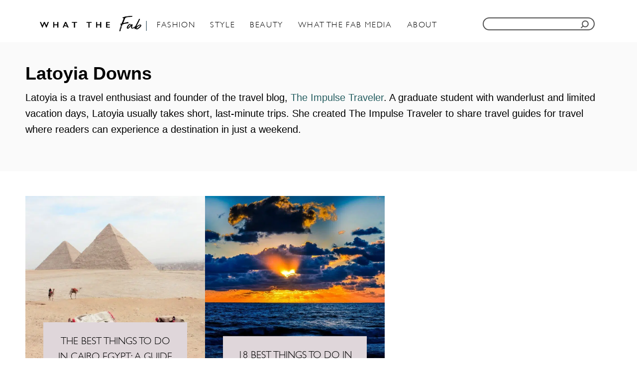

--- FILE ---
content_type: text/html; charset=UTF-8
request_url: https://whatthefab.com/author/latoyia-downs
body_size: 26949
content:
<!DOCTYPE html><html lang="en-US">
	<head>
				<meta charset="UTF-8">
		<meta name="viewport" content="width=device-width, initial-scale=1.0">
		<meta http-equiv="X-UA-Compatible" content="ie=edge">
		<meta name='robots' content='index, follow, max-image-preview:large, max-snippet:-1, max-video-preview:-1' />

	<!-- This site is optimized with the Yoast SEO plugin v24.5 - https://yoast.com/wordpress/plugins/seo/ -->
	<title>Latoyia Downs, Author at What The Fab</title><link rel="preload" as="font" href="https://whatthefab.com/wp-content/themes/WhatTheFab/assets/dist/fonts/GillSans-Light.ttf" crossorigin><style id="wpr-usedcss">.adthrive-sticky-sidebar div{top:90px!important}.adthrive-sticky-sidebar>div{top:89px!important}:root{--mv-trellis-font-body:system,BlinkMacSystemFont,-apple-system,".SFNSText-Regular","San Francisco","Roboto","Segoe UI","Helvetica Neue","Lucida Grande",sans-serif;--mv-trellis-font-heading:system,BlinkMacSystemFont,-apple-system,".SFNSText-Regular","San Francisco","Roboto","Segoe UI","Helvetica Neue","Lucida Grande",sans-serif;--mv-trellis-font-size-ex-sm:0.83375rem;--mv-trellis-font-size-sm:1.09375rem;--mv-trellis-font-size:1.25rem;--mv-trellis-font-size-lg:1.40625rem;--mv-trellis-max-logo-size:75px;--mv-trellis-gutter-small:10px;--mv-trellis-gutter:20px;--mv-trellis-gutter-double:40px;--mv-trellis-gutter-large:50px}:where(.wp-block-button__link){border-radius:9999px;box-shadow:none;padding:calc(.667em + 2px) calc(1.333em + 2px);text-decoration:none}:where(.wp-block-calendar table:not(.has-background) th){background:#ddd}:where(.wp-block-columns){margin-bottom:1.75em}:where(.wp-block-columns.has-background){padding:1.25em 2.375em}:where(.wp-block-post-comments input[type=submit]){border:none}:where(.wp-block-cover-image:not(.has-text-color)),:where(.wp-block-cover:not(.has-text-color)){color:#fff}:where(.wp-block-cover-image.is-light:not(.has-text-color)),:where(.wp-block-cover.is-light:not(.has-text-color)){color:#000}:where(.wp-block-file){margin-bottom:1.5em}:where(.wp-block-file__button){border-radius:2em;display:inline-block;padding:.5em 1em}:where(.wp-block-file__button):is(a):active,:where(.wp-block-file__button):is(a):focus,:where(.wp-block-file__button):is(a):hover,:where(.wp-block-file__button):is(a):visited{box-shadow:none;color:#fff;opacity:.85;text-decoration:none}.wp-block-image img{box-sizing:border-box;height:auto;max-width:100%;vertical-align:bottom}.wp-block-image :where(.has-border-color){border-style:solid}.wp-block-image :where([style*=border-top-color]){border-top-style:solid}.wp-block-image :where([style*=border-right-color]){border-right-style:solid}.wp-block-image :where([style*=border-bottom-color]){border-bottom-style:solid}.wp-block-image :where([style*=border-left-color]){border-left-style:solid}.wp-block-image :where([style*=border-width]){border-style:solid}.wp-block-image :where([style*=border-top-width]){border-top-style:solid}.wp-block-image :where([style*=border-right-width]){border-right-style:solid}.wp-block-image :where([style*=border-bottom-width]){border-bottom-style:solid}.wp-block-image :where([style*=border-left-width]){border-left-style:solid}.wp-block-image figure{margin:0}:where(.wp-block-latest-comments:not([style*=line-height] .wp-block-latest-comments__comment)){line-height:1.1}:where(.wp-block-latest-comments:not([style*=line-height] .wp-block-latest-comments__comment-excerpt p)){line-height:1.8}ul{box-sizing:border-box}:where(.wp-block-navigation.has-background .wp-block-navigation-item a:not(.wp-element-button)),:where(.wp-block-navigation.has-background .wp-block-navigation-submenu a:not(.wp-element-button)){padding:.5em 1em}:where(.wp-block-navigation .wp-block-navigation__submenu-container .wp-block-navigation-item a:not(.wp-element-button)),:where(.wp-block-navigation .wp-block-navigation__submenu-container .wp-block-navigation-submenu a:not(.wp-element-button)),:where(.wp-block-navigation .wp-block-navigation__submenu-container .wp-block-navigation-submenu button.wp-block-navigation-item__content),:where(.wp-block-navigation .wp-block-navigation__submenu-container .wp-block-pages-list__item button.wp-block-navigation-item__content){padding:.5em 1em}:where(p.has-text-color:not(.has-link-color)) a{color:inherit}:where(.wp-block-post-excerpt){margin-bottom:var(--wp--style--block-gap);margin-top:var(--wp--style--block-gap)}:where(.wp-block-preformatted.has-background){padding:1.25em 2.375em}:where(.wp-block-pullquote){margin:0 0 1em}:where(.wp-block-search__button){border:1px solid #ccc;padding:6px 10px}:where(.wp-block-search__button-inside .wp-block-search__inside-wrapper){border:1px solid #949494;box-sizing:border-box;padding:4px}:where(.wp-block-search__button-inside .wp-block-search__inside-wrapper) .wp-block-search__input{border:none;border-radius:0;padding:0 4px}:where(.wp-block-search__button-inside .wp-block-search__inside-wrapper) .wp-block-search__input:focus{outline:0}:where(.wp-block-search__button-inside .wp-block-search__inside-wrapper) :where(.wp-block-search__button){padding:4px 8px}:where(.wp-block-term-description){margin-bottom:var(--wp--style--block-gap);margin-top:var(--wp--style--block-gap)}:where(pre.wp-block-verse){font-family:inherit}.entry-content{counter-reset:footnotes}:root{--wp--preset--font-size--normal:16px;--wp--preset--font-size--huge:42px}.screen-reader-text{clip:rect(1px,1px,1px,1px);word-wrap:normal!important;border:0;-webkit-clip-path:inset(50%);clip-path:inset(50%);height:1px;margin:-1px;overflow:hidden;padding:0;position:absolute;width:1px}.screen-reader-text:focus{clip:auto!important;background-color:#ddd;-webkit-clip-path:none;clip-path:none;color:#444;display:block;font-size:1em;height:auto;left:5px;line-height:normal;padding:15px 23px 14px;text-decoration:none;top:5px;width:auto;z-index:100000}html :where(.has-border-color){border-style:solid}html :where([style*=border-top-color]){border-top-style:solid}html :where([style*=border-right-color]){border-right-style:solid}html :where([style*=border-bottom-color]){border-bottom-style:solid}html :where([style*=border-left-color]){border-left-style:solid}html :where([style*=border-width]){border-style:solid}html :where([style*=border-top-width]){border-top-style:solid}html :where([style*=border-right-width]){border-right-style:solid}html :where([style*=border-bottom-width]){border-bottom-style:solid}html :where([style*=border-left-width]){border-left-style:solid}html :where(img[class*=wp-image-]){height:auto;max-width:100%}:where(figure){margin:0 0 1em}html :where(.is-position-sticky){--wp-admin--admin-bar--position-offset:var(--wp-admin--admin-bar--height,0px)}@media screen and (max-width:600px){html :where(.is-position-sticky){--wp-admin--admin-bar--position-offset:0px}}body{--wp--preset--color--black:#000000;--wp--preset--color--cyan-bluish-gray:#abb8c3;--wp--preset--color--white:#ffffff;--wp--preset--color--pale-pink:#f78da7;--wp--preset--color--vivid-red:#cf2e2e;--wp--preset--color--luminous-vivid-orange:#ff6900;--wp--preset--color--luminous-vivid-amber:#fcb900;--wp--preset--color--light-green-cyan:#7bdcb5;--wp--preset--color--vivid-green-cyan:#00d084;--wp--preset--color--pale-cyan-blue:#8ed1fc;--wp--preset--color--vivid-cyan-blue:#0693e3;--wp--preset--color--vivid-purple:#9b51e0;--wp--preset--gradient--vivid-cyan-blue-to-vivid-purple:linear-gradient(135deg,rgba(6, 147, 227, 1) 0%,rgb(155, 81, 224) 100%);--wp--preset--gradient--light-green-cyan-to-vivid-green-cyan:linear-gradient(135deg,rgb(122, 220, 180) 0%,rgb(0, 208, 130) 100%);--wp--preset--gradient--luminous-vivid-amber-to-luminous-vivid-orange:linear-gradient(135deg,rgba(252, 185, 0, 1) 0%,rgba(255, 105, 0, 1) 100%);--wp--preset--gradient--luminous-vivid-orange-to-vivid-red:linear-gradient(135deg,rgba(255, 105, 0, 1) 0%,rgb(207, 46, 46) 100%);--wp--preset--gradient--very-light-gray-to-cyan-bluish-gray:linear-gradient(135deg,rgb(238, 238, 238) 0%,rgb(169, 184, 195) 100%);--wp--preset--gradient--cool-to-warm-spectrum:linear-gradient(135deg,rgb(74, 234, 220) 0%,rgb(151, 120, 209) 20%,rgb(207, 42, 186) 40%,rgb(238, 44, 130) 60%,rgb(251, 105, 98) 80%,rgb(254, 248, 76) 100%);--wp--preset--gradient--blush-light-purple:linear-gradient(135deg,rgb(255, 206, 236) 0%,rgb(152, 150, 240) 100%);--wp--preset--gradient--blush-bordeaux:linear-gradient(135deg,rgb(254, 205, 165) 0%,rgb(254, 45, 45) 50%,rgb(107, 0, 62) 100%);--wp--preset--gradient--luminous-dusk:linear-gradient(135deg,rgb(255, 203, 112) 0%,rgb(199, 81, 192) 50%,rgb(65, 88, 208) 100%);--wp--preset--gradient--pale-ocean:linear-gradient(135deg,rgb(255, 245, 203) 0%,rgb(182, 227, 212) 50%,rgb(51, 167, 181) 100%);--wp--preset--gradient--electric-grass:linear-gradient(135deg,rgb(202, 248, 128) 0%,rgb(113, 206, 126) 100%);--wp--preset--gradient--midnight:linear-gradient(135deg,rgb(2, 3, 129) 0%,rgb(40, 116, 252) 100%);--wp--preset--font-size--small:13px;--wp--preset--font-size--medium:20px;--wp--preset--font-size--large:36px;--wp--preset--font-size--x-large:42px;--wp--preset--spacing--20:0.44rem;--wp--preset--spacing--30:0.67rem;--wp--preset--spacing--40:1rem;--wp--preset--spacing--50:1.5rem;--wp--preset--spacing--60:2.25rem;--wp--preset--spacing--70:3.38rem;--wp--preset--spacing--80:5.06rem;--wp--preset--shadow--natural:6px 6px 9px rgba(0, 0, 0, .2);--wp--preset--shadow--deep:12px 12px 50px rgba(0, 0, 0, .4);--wp--preset--shadow--sharp:6px 6px 0px rgba(0, 0, 0, .2);--wp--preset--shadow--outlined:6px 6px 0px -3px rgba(255, 255, 255, 1),6px 6px rgba(0, 0, 0, 1);--wp--preset--shadow--crisp:6px 6px 0px rgba(0, 0, 0, 1)}:where(.is-layout-flex){gap:.5em}:where(.is-layout-grid){gap:.5em}.has-small-font-size{font-size:var(--wp--preset--font-size--small)!important}:where(.wp-block-post-template.is-layout-flex){gap:1.25em}:where(.wp-block-post-template.is-layout-grid){gap:1.25em}:where(.wp-block-columns.is-layout-flex){gap:2em}:where(.wp-block-columns.is-layout-grid){gap:2em}a,address,article,body,code,div,dl,dt,em,fieldset,figure,footer,form,h1,h2,h3,header,html,iframe,img,label,legend,li,nav,object,p,section,span,table,tbody,tr,tt,ul,video{margin:0;padding:0;border:0;font-size:100%;vertical-align:baseline}article,figure,footer,header,nav,section{display:block}body{-webkit-box-sizing:border-box;box-sizing:border-box;color:#000;line-height:1;word-break:break-word;word-wrap:break-word;background:#fff}ul{list-style:none}table{border-spacing:0;border-collapse:collapse}*,:after,:before{-webkit-box-sizing:inherit;box-sizing:inherit;margin:0;padding:0}@media only screen and (min-width:960px){.wrapper{max-width:1200px;margin-right:auto;margin-left:auto}}.wrapper-content{padding-left:20px;padding-right:20px;margin-left:auto;margin-right:auto}@media(max-width:340px){.wrapper-content{padding-left:10px;padding-right:10px}}@media only screen and (min-width:1135px){.wrapper-content{display:-webkit-box;display:-ms-flexbox;display:flex;-webkit-box-orient:horizontal;-webkit-box-direction:normal;-ms-flex-direction:row;flex-direction:row;-webkit-box-align:stretch;-ms-flex-align:stretch;align-items:stretch;-ms-flex-wrap:nowrap;flex-wrap:nowrap}@supports(display:grid){.wrapper-content{-webkit-column-gap:50px;-moz-column-gap:50px;column-gap:50px;display:grid;grid-auto-flow:column;grid-template-areas:"content_before content_before" "main sidebar" "content_after content_after";grid-template-columns:1fr 300px}}}@media only screen and (min-width:1250px){.wrapper-content{padding-right:0;padding-left:0}}img{height:auto}iframe,img{max-width:100%}body{font-size:1.125rem;font-size:var(--mv-trellis-font-size,1.125rem);font-family:'Helvetica Neue',Arial,Helvetica,sans-serif;font-family:var(--mv-trellis-font-body,"Helvetica Neue",Arial,Helvetica,sans-serif);font-weight:400;line-height:1.625}.h3,h1,h2,h3{font-family:Georgia,Times,'Times New Roman',serif;font-family:var(--mv-trellis-font-heading,Georgia,Times,"Times New Roman",serif);display:block;margin-bottom:10px;margin-bottom:var(--mv-trellis-gutter-small,10px);font-weight:700}.h3,.h3 .excerpt-link,h1,h1 .excerpt-link,h2,h2 .excerpt-link,h3,h3 .excerpt-link{color:#000;color:var(--mv-trellis-heading-font-color,#000)}.h3 .excerpt-link:focus,.h3 .excerpt-link:focus-within,.h3 .excerpt-link:hover,h1 .excerpt-link:focus,h1 .excerpt-link:focus-within,h1 .excerpt-link:hover,h2 .excerpt-link:focus,h2 .excerpt-link:focus-within,h2 .excerpt-link:hover,h3 .excerpt-link:focus,h3 .excerpt-link:focus-within,h3 .excerpt-link:hover{color:#44a6ab;color:var(--mv-trellis-color-link-hover,#44a6ab)}.h3 .excerpt-link:link,h1 .excerpt-link:link,h2 .excerpt-link:link,h3 .excerpt-link:link{color:#000;color:var(--mv-trellis-heading-font-color,#000)}.h3 .excerpt-link:link:focus,.h3 .excerpt-link:link:focus-within,.h3 .excerpt-link:link:hover,h1 .excerpt-link:link:focus,h1 .excerpt-link:link:focus-within,h1 .excerpt-link:link:hover,h2 .excerpt-link:link:focus,h2 .excerpt-link:link:focus-within,h2 .excerpt-link:link:hover,h3 .excerpt-link:link:focus,h3 .excerpt-link:link:focus-within,h3 .excerpt-link:link:hover{color:#44a6ab;color:var(--mv-trellis-color-link-hover,#44a6ab)}.h3 .excerpt-link:visited,h1 .excerpt-link:visited,h2 .excerpt-link:visited,h3 .excerpt-link:visited{color:#000;color:var(--mv-trellis-heading-font-color,#000)}.h3 .excerpt-link:visited:focus,.h3 .excerpt-link:visited:focus-within,.h3 .excerpt-link:visited:hover,h1 .excerpt-link:visited:focus,h1 .excerpt-link:visited:focus-within,h1 .excerpt-link:visited:hover,h2 .excerpt-link:visited:focus,h2 .excerpt-link:visited:focus-within,h2 .excerpt-link:visited:hover,h3 .excerpt-link:visited:focus,h3 .excerpt-link:visited:focus-within,h3 .excerpt-link:visited:hover{color:#44a6ab;color:var(--mv-trellis-color-link-hover,#44a6ab)}h1{font-size:2.25rem;font-size:var(--mv-trellis-h1-font-size,2.25rem)}h1,h1 .excerpt-link,h1 .excerpt-link:link,h1 .excerpt-link:visited{color:#000;color:var(--mv-trellis-h1-font-color,#000)}h1 .excerpt-link:focus,h1 .excerpt-link:focus-within,h1 .excerpt-link:hover,h1 .excerpt-link:link:focus,h1 .excerpt-link:link:focus-within,h1 .excerpt-link:link:hover,h1 .excerpt-link:visited:focus,h1 .excerpt-link:visited:focus-within,h1 .excerpt-link:visited:hover{color:#44a6ab;color:var(--mv-trellis-color-link-hover,#44a6ab)}h2{font-size:1.6875rem;font-size:var(--mv-trellis-h2-font-size,1.6875rem)}.h3,h3{font-size:1.4999625rem;font-size:var(--mv-trellis-h3-font-size,1.4999625rem)}address,p,ul{margin-bottom:1.75rem;margin-bottom:calc(18px + var(--mv-trellis-gutter-small,10px))}a{text-decoration:none;-webkit-transition:color .2s ease-in-out,-webkit-text-decoration .2s ease-in-out;transition:color .2s ease-in-out,-webkit-text-decoration .2s ease-in-out;transition:text-decoration .2s ease-in-out,color .2s ease-in-out;transition:text-decoration .2s ease-in-out,color .2s ease-in-out,-webkit-text-decoration .2s ease-in-out}a,a:visited{color:#275f62;color:var(--mv-trellis-color-link,#275f62)}a:focus,a:focus-within,a:hover{color:#44a6ab;color:var(--mv-trellis-color-link-hover,#44a6ab);text-decoration:underline}em{font-style:italic}ul{list-style:disc}li{margin-left:30px;margin-bottom:10px}li li:first-child{margin-top:10px}table{border-bottom:1px solid var(--mv-trellis-color-background-accent,#fafafa);margin-bottom:1.75rem;margin-bottom:calc(18px + var(--mv-trellis-gutter-small,10px));width:100%}dl{margin:0 20px}dl{margin-bottom:1.75rem;margin-bottom:calc(18px + var(--mv-trellis-gutter-small,10px))}dt{font-weight:700}.sidebar{font-size:1.125rem;font-size:var(--mv-trellis-font-size,1.125rem)}.header{min-height:60px}.header-container{display:-ms-flexbox;display:-webkit-box;display:flex;position:relative;-ms-flex-align:center;-ms-flex-flow:row nowrap;-webkit-box-orient:horizontal;-webkit-box-direction:normal;flex-flow:row nowrap}.header-container,.header-logo{-webkit-box-align:center;align-items:center}.header-logo{font-size:1rem;font-size:var(--mv-trellis-font-size,1rem);font-family:sans-serif;font-family:var(--mv-trellis-font-body,sans-serif);padding-bottom:10px;padding-bottom:var(--mv-trellis-gutter-small,10px);padding-top:10px;padding-top:var(--mv-trellis-gutter-small,10px);width:auto;margin:0 60px 0 0;font-weight:700;text-align:center;text-decoration:none;letter-spacing:.1em;text-transform:uppercase;word-break:normal;-webkit-box-flex:1;-ms-flex:1 1 auto;flex:1 1 auto;-webkit-box-flex:0;-ms-flex:0 0 calc(100% - 120px);flex:0 0 calc(100% - 120px);display:-webkit-inline-box;display:-ms-inline-flexbox;display:inline-flex;-ms-flex-align:center;-webkit-box-pack:center;-ms-flex-pack:center;justify-content:center;-webkit-box-ordinal-group:3;-ms-flex-order:2;order:2}.header-logo,.header-logo:visited{color:#243746;color:var(--mv-trellis-color-heading,#243746)}.search-toggle~.header-logo{margin-right:0}@media only screen and (min-width:960px){.header-logo{-webkit-box-ordinal-group:2;-ms-flex-order:1;order:1;padding-left:20px;padding-right:1rem;text-align:left;-webkit-box-flex:1;-ms-flex:1 1 25%;flex:1 1 25%;max-width:30%;-webkit-box-pack:start;-ms-flex-pack:start;justify-content:flex-start;-webkit-box-ordinal-group:initial;-ms-flex-order:initial;order:0}}@media only screen and (min-width:1250px){.header-logo{padding-left:0}}.header-logo picture{height:75px;max-width:100%;-webkit-box-sizing:content-box;box-sizing:content-box;display:-webkit-box;display:-ms-flexbox;display:flex;-webkit-box-align:center;-ms-flex-align:center;align-items:center;-webkit-box-pack:center;-ms-flex-pack:center;justify-content:center}.header-logo-img{max-height:75px;margin:0 auto;width:auto}.header-archive{padding:40px 20px;padding:calc(var(--mv-trellis-gutter,20px)*2) 20px}.header-archive .title{text-align:center}@media only screen and (min-width:960px){.header-logo picture{-webkit-box-pack:start;-ms-flex-pack:start;justify-content:flex-start}.header-logo-img{margin:0}.header-archive .title{text-align:left}}.archive-header{padding:20px 0}h1.archive-title{font-size:2.25rem;font-size:var(--mv-trellis-h1-font-size,2.25rem);line-height:1.25;text-align:center}.author .author-bio{text-align:center}@media only screen and (min-width:600px){.header-logo picture{height:75px;height:var(--mv-trellis-max-logo-size,75px)}.header-logo-img{max-height:75px;max-height:var(--mv-trellis-max-logo-size,75px)}.archive-header{padding:40px 0;padding:calc(var(--mv-trellis-gutter,20px)*2) 0}h1.archive-title{text-align:left}.author .author-bio{text-align:left}}.archive-header{background-color:#fafafa;background-color:var(--mv-trellis-color-background-accent,#fafafa);margin-bottom:50px;margin-bottom:var(--mv-trellis-gutter-large,50px);position:relative;width:100%}.archive-header:before{border-left:9999px solid #fafafa;border-left:9999px solid var(--mv-trellis-color-background-accent,#fafafa);bottom:0;-webkit-box-shadow:9999px 0 0 #fafafa;box-shadow:9999px 0 0 #fafafa;-webkit-box-shadow:9999px 0 0 var(--mv-trellis-color-background-accent,#fafafa);box-shadow:9999px 0 0 var(--mv-trellis-color-background-accent,#fafafa);content:"";left:-9999px;position:absolute;right:0;top:0;z-index:-1}.footer{font-size:.875rem;font-size:var(--mv-trellis-font-size-sm,.875rem);padding:50px 20px;padding:var(--mv-trellis-gutter-large,50px) 20px;color:#555;background-color:#fafafa;background-color:var(--mv-trellis-color-background-accent,#fafafa)}@media only screen and (min-width:1250px){.footer{padding-left:0;padding-right:0}}.footer-container{display:-webkit-box;display:-ms-flexbox;display:flex;-webkit-box-orient:horizontal;-webkit-box-direction:normal;-ms-flex-direction:row;flex-direction:row;-ms-flex-wrap:wrap;flex-wrap:wrap;-webkit-box-pack:center;-ms-flex-pack:center;justify-content:center;margin:-10px;padding:20px;padding:var(--mv-trellis-gutter,20px) 20px}@media only screen and (min-width:960px){.footer-container{-ms-flex-wrap:nowrap;flex-wrap:nowrap;-webkit-box-pack:justify;-ms-flex-pack:justify;justify-content:space-between;max-width:100%}}.footer-copy{color:#606060;font-size:.875rem;font-size:var(--mv-trellis-font-size-sm,.875rem);text-align:center}.wrapper-footer{overflow:hidden}.footer-widget-area{margin-right:10px;margin-left:10px;margin-bottom:20px;margin-bottom:var(--mv-trellis-gutter,20px);overflow:hidden;-webkit-box-flex:1;-ms-flex:1 1 100%;flex:1 1 100%}@media only screen and (min-width:600px){.footer-widget-area{-webkit-box-flex:1;-ms-flex:1 1 50%;flex:1 1 50%}}@media only screen and (min-width:960px){.footer-widget-area{margin-left:0;margin-right:0;-webkit-box-flex:0;-ms-flex:0 0 30%;flex:0 0 30%}}.nav{-webkit-box-flex:0;-ms-flex:0 0 60px;flex:0 0 60px;min-height:60px;-webkit-box-ordinal-group:2;-ms-flex-order:1;order:1;text-align:left}@media only screen and (min-width:960px){.nav{-ms-flex-item-align:stretch;align-self:stretch;-webkit-box-flex:1;-ms-flex:auto;flex:auto;-webkit-box-ordinal-group:3;-ms-flex-order:2;order:2;text-align:right}.nav .wrapper{height:100%}.nav .menu-item{text-align:left}}.nav-list{list-style:none}.nav-list li{margin-left:0;margin-bottom:0}.nav li li:first-child{margin-top:0}.nav ul{list-style-type:disc;-webkit-margin-after:0;margin-block-end:0;-webkit-margin-before:0;margin-block-start:0;-webkit-margin-end:0;margin-inline-end:0;-webkit-margin-start:0;margin-inline-start:0;-webkit-padding-start:0;padding-inline-start:0}.nav .menu-item{text-transform:uppercase}.nav .menu-item a{-webkit-transition:color .2s ease-in-out,background-color .2s ease-in-out;transition:color .2s ease-in-out,background-color .2s ease-in-out;display:block;color:#000;font-size:.875rem;font-size:var(--mv-trellis-font-size-sm,.875rem);line-height:1.25;padding:20px;text-decoration:none;word-break:normal}.nav .menu-item a,.nav .menu-item a:visited{color:#000;color:var(--mv-trellis-color-link,#000)}.nav .menu-item a:focus,.nav .menu-item a:focus-within,.nav .menu-item a:hover{color:#44a6ab;color:var(--mv-trellis-color-link-hover,#44a6ab)}@media only screen and (max-width:340px){.footer-container{padding:20px 10px;padding:var(--mv-trellis-gutter,20px) 10px}.nav .menu-item a{padding:20px 10px;padding:var(--mv-trellis-gutter,20px) 10px}}.nav .menu-item a:active{color:#000}li.menu-item{display:block;position:relative}.nav .menu-item a,.nav .sub-menu .menu-item a{line-height:1.25;letter-spacing:.1em}.nav .menu-item a:active,.nav .menu-item a:focus,.nav .menu-item a:focus-within,.nav .menu-item a:hover,.nav .sub-menu .menu-item a:active,.nav .sub-menu .menu-item a:focus,.nav .sub-menu .menu-item a:focus-within,.nav .sub-menu .menu-item a:hover{background-color:rgba(0,0,0,.05)}.sub-menu{margin:0}.nav-toggle{-webkit-transition:-webkit-transform .2s ease-in-out;transition:-webkit-transform .2s ease-in-out;transition:transform .2s ease-in-out;transition:transform .2s ease-in-out,-webkit-transform .2s ease-in-out;display:block;width:100%;padding:20px;border-radius:0;color:#000;background:0 0;-webkit-box-shadow:none;box-shadow:none;text-align:left}.nav-toggle:focus,.nav-toggle:focus-within,.nav-toggle:hover{color:#336e78;background:0 0}.nav-toggle:focus svg,.nav-toggle:focus-within svg,.nav-toggle:hover svg{fill:#336e78;-webkit-transform:scale(1.1);transform:scale(1.1)}.nav-toggle svg{-webkit-transition:fill .2s ease-in-out;transition:fill .2s ease-in-out;width:16px;height:16px;margin-top:3.2px;fill:#000}.nav-closed{display:none}@media(max-width:959px){.nav-open{position:absolute;z-index:100;top:100%;right:0;left:0;padding:20px 0;border-top:1px solid #e1e1e1;border-bottom:1px solid #e1e1e1;-webkit-box-shadow:0 5px 5px 0 rgba(0,0,0,.1);box-shadow:0 5px 5px 0 rgba(0,0,0,.1);background:#fafafa;z-index:9999}.nav-open .menu-item,.nav-open .menu-item-has-children .sub-menu{display:block;position:static}}@media only screen and (min-width:960px){.nav-container{padding:0;height:100%}.nav-toggle{display:none}.nav-open{position:static;background-color:transparent}.nav-closed{display:block}.nav-closed,.nav-open{-webkit-box-shadow:none;box-shadow:none}.nav-list{-webkit-box-align:center;-ms-flex-align:center;align-items:center;display:-webkit-box;display:-ms-flexbox;display:flex;-webkit-box-orient:horizontal;-webkit-box-direction:normal;-ms-flex-flow:row wrap;flex-flow:row wrap;height:100%;-webkit-box-pack:end;-ms-flex-pack:end;justify-content:flex-end;position:relative}.nav-list .menu-item-has-children>.sub-menu{visibility:hidden;opacity:0;-webkit-transform:scale(.95);transform:scale(.95);-webkit-transition:opacity .2s,-webkit-transform .2s;transition:opacity .2s ease,-webkit-transform .2s ease;transition:opacity .2s ease,transform .2s ease;transition:opacity .2s ease,transform .2s ease,-webkit-transform .2s ease}.nav-list .menu-item-has-children:focus-within>.sub-menu,.nav-list .menu-item-has-children:focus>.sub-menu,.nav-list .menu-item-has-children:hover>.sub-menu{visibility:visible;-webkit-transform:scale(1);transform:scale(1);opacity:1;-webkit-box-shadow:0 0 1.563rem .313rem rgba(0,0,0,.1);box-shadow:0 0 1.563rem .313rem rgba(0,0,0,.1)}.nav-list>.menu-item>.sub-menu{min-width:100%}.nav-list .menu-item{line-height:2rem;position:relative}.nav .nav-list .menu-item a{border:none;padding:10px}.nav .nav-list .menu-item a:focus,.nav .nav-list .menu-item a:focus-within,.nav .nav-list .menu-item a:hover{background:0 0}.nav .nav-list .menu-item .menu-item>a{padding:10px 20px}.nav-list .sub-menu{background-color:#fff;margin:0 auto;position:absolute;top:calc(100% + 1px);right:0;max-width:250px;width:-webkit-max-content;width:-moz-max-content;width:max-content;z-index:999}.nav-list .sub-menu .menu-item,.nav-list .sub-menu .sub-menu{margin:0}.nav-list .sub-menu>.menu-item-has-children:after{color:#275f62;color:var(--mv-trellis-color-link,#275f62);bottom:0;content:"\25C2";font-size:1rem;left:0;right:auto;top:0;padding:0 5px;position:absolute}.nav-list .sub-menu>.menu-item-has-children:focus-within>.sub-menu,.nav-list .sub-menu>.menu-item-has-children:focus>.sub-menu,.nav-list .sub-menu>.menu-item-has-children:hover>.sub-menu{left:auto;right:100%;top:0}.nav-list>.menu-item:nth-child(-n+2):not(:nth-last-child(-n+3)) .sub-menu>.menu-item-has-children:after{content:"\25B8";right:0;left:auto}.nav-list>.menu-item:nth-child(-n+2):not(:nth-last-child(-n+3)) .sub-menu>.menu-item-has-children:focus-within>.sub-menu,.nav-list>.menu-item:nth-child(-n+2):not(:nth-last-child(-n+3)) .sub-menu>.menu-item-has-children:focus>.sub-menu,.nav-list>.menu-item:nth-child(-n+2):not(:nth-last-child(-n+3)) .sub-menu>.menu-item-has-children:hover>.sub-menu{left:100%;right:auto}}@media only screen and (min-width:960px)and (min-width:960px){.toggle-sub-menu{display:none}}@media only screen and (min-width:960px)and (min-width:960px)and (hover:none)and (any-pointer:coarse){.nav-list .sub-menu>.menu-item-has-children:after{font-size:2rem}.toggle-sub-menu{display:-webkit-inline-box;display:-ms-inline-flexbox;display:inline-flex}}@media(hover:none)and (any-pointer:coarse),(max-width:959px){.nav>.nav-wrapper>nav.nav-container>ul>li:not(.sub-menu-open)>ul.sub-menu,.nav>.nav-wrapper>nav.nav-container>ul>li>ul.sub-menu>li:not(.sub-menu-open)>ul.sub-menu{display:none}.nav>.nav-wrapper>nav.nav-container>ul>li>a{display:-webkit-box;display:-ms-flexbox;display:flex}.nav>.nav-wrapper>nav.nav-container>ul>li>a:hover{color:#41a4a9;color:var(--mv-trellis-color-primary,#41a4a9)}.nav>.nav-wrapper>nav.nav-container>ul>li>a>span{display:block;-ms-flex-item-align:center;align-self:center}.nav>.nav-wrapper>nav.nav-container>ul>li.menu-item span.toggle-sub-menu{display:-webkit-inline-box;display:-ms-inline-flexbox;display:inline-flex;margin-left:.25em;padding:8px}li.sub-menu-open>ul.sub-menu{display:block}li span.toggle-sub-menu svg{width:16px;height:16px}li span.toggle-sub-menu svg path{fill:#41a4a9;fill:var(--mv-trellis-color-primary,#41a4a9)}li.sub-menu-open>a>span>svg{-webkit-transform:rotate(180deg);transform:rotate(180deg)}.sub-menu{position:relative}.sub-menu li{padding-left:30px}}@media only screen and (hover:none)and (any-pointer:coarse)and (max-width:340px),only screen and (max-width:959px)and (max-width:340px){.sub-menu li{padding-left:20px}}#content{grid-area:main;max-width:728px;margin:0 auto;min-width:auto;padding-bottom:50px;padding-bottom:var(--mv-trellis-gutter-large,50px);width:100%}@media only screen and (min-width:960px)and (min-width:0\0){#content{width:calc(100% - 300px);padding-right:10px}}.archive #content,.search #content{max-width:100%}main img{margin-bottom:1em}.entry-content{margin-top:50px;margin-top:var(--mv-trellis-gutter-large,50px)}.entry-content a:not(.wp-block-button__link){text-decoration:underline}:root{--mv-trellis-featured-post-offset:calc(var(--mv-trellis-h1-font-size, 2.25rem)*1.625)}.sidebar{grid-area:sidebar;margin:50px auto 0;margin:var(--mv-trellis-gutter-large,50px) auto 0;padding:0;width:300px}@media only screen and (min-width:960px){.sidebar{padding-bottom:50px;padding-bottom:var(--mv-trellis-gutter-large,50px)}}.sidebar #mv-trellis-comment-listener{-ms-flex-item-align:end;align-self:flex-end;margin:0 auto;position:sticky;top:1rem}.sidebar .widget-container:first-of-type:not(.about-author){border:1px solid #e1e1e1;margin-top:50px;padding:10px}@media only screen and (min-width:1135px){.archive .sidebar,.search .sidebar{grid-column:2;grid-row:2/9999;margin-top:0;z-index:9}.archive:not(.paged) .sidebar,.search:not(.paged) .sidebar{margin-top:105px;margin-top:calc(var(--mv-trellis-gutter-large,50px) + var(--mv-trellis-featured-post-offset,55px))}:not(.hidden-page-title) .sidebar{margin-top:69.25px;margin-top:calc(var(--mv-trellis-gutter-double,40px) + var(--mv-trellis-h1-font-size,2.25rem)*1.625/2)}}button,input[type=submit]{font-size:1rem;font-size:var(--mv-trellis-font-size,1rem);background-color:#275f62;background-color:var(--mv-trellis-color-link,#275f62);-webkit-transition:color .2s ease-in-out,background-color .2s ease-in-out;transition:color .2s ease-in-out,background-color .2s ease-in-out;display:block;width:100%;padding:10px 20px;border:none;border-radius:0;-webkit-box-shadow:none;box-shadow:none;font-weight:600;text-align:center;text-decoration:none;letter-spacing:.05em;text-transform:uppercase;cursor:pointer}button,button:visited,input[type=submit]{color:#fff}button:focus,button:focus-within,button:hover,input[type=submit]:focus,input[type=submit]:focus-within,input[type=submit]:hover{background-color:#44a6ab;background-color:var(--mv-trellis-color-link-hover,#44a6ab);color:#fff}@media only screen and (min-width:600px){button,input[type=submit]{display:inline-block;width:auto}button,input[type=submit]{padding:10px 20px}}button:active,input[type=submit]:active{-webkit-box-shadow:inset 0 1px 3px rgba(0,0,0,.35);box-shadow:inset 0 1px 3px rgba(0,0,0,.35)}button.block,input.block[type=submit]{display:block;width:100%}button.inline,input.inline[type=submit]{display:inline-block;width:auto}code{border:1px solid #e1e1e1;border-radius:10px;display:block;font-family:Menlo,Monaco,Consolas,monospace;font-size:.875rem;font-size:var(--mv-trellis-font-size-sm,.875rem);margin-bottom:20px;overflow-x:auto;padding:10px}.trellis-comments .trellis-comment{border:1px solid #e1e1e1;margin:20px 0;padding:20px}.excerpt-container{-webkit-box-align:center;-ms-flex-align:center;align-items:center;display:-webkit-box;display:-ms-flexbox;display:flex;-webkit-box-orient:vertical;-webkit-box-direction:normal;-ms-flex-direction:column;flex-direction:column;margin-bottom:20px;margin-bottom:var(--mv-trellis-gutter,20px);padding-bottom:20px;padding-bottom:var(--mv-trellis-gutter,20px);text-align:center}@media only screen and (min-width:600px){.excerpt-container:not(.featured-hero-container){-webkit-box-orient:horizontal;-webkit-box-direction:normal;-ms-flex-direction:row;flex-direction:row;text-align:left;-webkit-box-pack:center;-ms-flex-pack:center;justify-content:center}}@media only screen and (min-width:1135px){.excerpt-container:not(.featured-hero-container){-webkit-box-pack:end;-ms-flex-pack:end;justify-content:flex-end}}.excerpt-photo{-webkit-box-align:center;-ms-flex-align:center;align-items:center;display:-webkit-box;display:-ms-flexbox;display:flex;-webkit-box-orient:vertical;-webkit-box-direction:normal;-ms-flex-direction:column;flex-direction:column;-webkit-box-pack:center;-ms-flex-pack:center;justify-content:center;max-width:100%;min-width:200px;width:320px}@media only screen and (min-width:600px){.excerpt-photo:not(.featured-hero-photo){-webkit-box-flex:1;-ms-flex:1 1 200px;flex:1 1 200px;margin-right:20px;min-width:0;max-width:240px}}.excerpt-post-data{color:#1e1e1e;display:-webkit-box;display:-ms-flexbox;display:flex;-webkit-box-orient:vertical;-webkit-box-direction:normal;-ms-flex-direction:column;flex-direction:column;font-size:1rem;font-size:var(--mv-trellis-font-size,1rem);-webkit-box-align:center;-ms-flex-align:center;align-items:center;-webkit-box-flex:1;-ms-flex:1 1 auto;flex:1 1 auto;-webkit-box-pack:center;-ms-flex-pack:center;justify-content:center}.excerpt-post-data p:last-child{margin-bottom:0}.excerpt-excerpt{margin:10px 0;max-width:728px}@media only screen and (min-width:600px){.excerpt-post-data{-ms-flex-preferred-size:728px;flex-basis:728px}.excerpt-post-data:not(.featured-hero-post-data){-webkit-box-align:start;-ms-flex-align:start;align-items:flex-start}.excerpt-excerpt{margin:0}}.excerpt-title{margin:10px 0;max-width:728px}.excerpt-title a{text-decoration:none}.archive .excerpt-title{font-size:1.625rem}.excerpt-link{min-height:1px}.excerpt-link,.excerpt-link:link,.excerpt-link:visited{color:#1e1e1e}.excerpt-link:focus,.excerpt-link:focus-within,.excerpt-link:hover{color:#44a6ab;color:var(--mv-trellis-color-link-hover,#44a6ab)}@media only screen and (min-width:960px){.excerpt{min-width:728px}}a.article-read-more{background:#275f62;background:var(--mv-trellis-color-link,#275f62);-webkit-transition:color .2s ease-in-out,background-color .2s ease-in-out;transition:color .2s ease-in-out,background-color .2s ease-in-out;font-size:.875rem;font-size:var(--mv-trellis-font-size-sm,.875rem);margin-top:10px;padding:10px 20px;line-height:1.25;text-align:right;text-decoration:none;text-transform:uppercase}a.article-read-more:focus,a.article-read-more:focus-within,a.article-read-more:hover{background-color:#44a6ab;background-color:var(--mv-trellis-color-link-hover,#44a6ab)}a.article-read-more,a.article-read-more:visited{color:#fff}@media only screen and (min-width:600px){.excerpt-title{margin:0}a.article-read-more{margin-left:auto}}@media only screen and (max-width:599px){a.article-read-more{text-align:center}}input[type=email],input[type=password],input[type=search],input[type=text],select,textarea{font-size:1rem;font-size:var(--mv-trellis-font-size,1rem);-webkit-transition:background-color .2s ease-in-out;transition:background-color .2s ease-in-out;width:100%;margin:0 0 10px;margin:0 0 calc(var(--mv-trellis-gutter,20px)/ 2);padding:6.6666666667px;padding:calc(var(--mv-trellis-gutter,20px)/ 3);border:1px solid #e1e1e1;outline:0;background:#fff;-webkit-box-shadow:none;box-shadow:none;-webkit-appearance:none;-moz-appearance:none;appearance:none}input[type=email][disabled],input[type=password][disabled],input[type=search][disabled],input[type=text][disabled],select[disabled],textarea[disabled]{border-color:#eee;background-color:#f2f2f2;-webkit-box-shadow:none;box-shadow:none;cursor:not-allowed}input[type=email]:focus,input[type=password]:focus,input[type=search]:focus,input[type=text]:focus,select:focus,textarea:focus{border-color:#41a4a9}input,textarea{resize:vertical}select{background-image:url("data:image/svg+xml;charset=utf-8,%3Csvg xmlns='http://www.w3.org/2000/svg' width='512' height='512'%3E%3Cpath d='M256 298.3l174.2-167.2c4.3-4.2 11.4-4.1 15.8.2l30.6 29.9c4.4 4.3 4.5 11.3.2 15.5L264.1 380.9c-2.2 2.2-5.2 3.2-8.1 3-3 .1-5.9-.9-8.1-3L35.2 176.7c-4.3-4.2-4.2-11.2.2-15.5L66 131.3c4.4-4.3 11.5-4.4 15.8-.2L256 298.3z'/%3E%3C/svg%3E");background-repeat:no-repeat;background-position:calc(100% - 6.66667px) 50%;background-position:calc(100% - var(--mv-trellis-gutter,20px)/ 3) 50%;background-size:12px}select:-ms-expand{display:none}::-webkit-input-placeholder{font-size:.875rem;font-size:var(--mv-trellis-font-size-sm,.875rem)}::-moz-placeholder{font-size:.875rem;font-size:var(--mv-trellis-font-size-sm,.875rem)}::-ms-input-placeholder{font-size:.875rem;font-size:var(--mv-trellis-font-size-sm,.875rem)}::placeholder{font-size:.875rem;font-size:var(--mv-trellis-font-size-sm,.875rem)}img:before{content:"";width:1px;margin-left:-1px;height:0;float:left}img:after{content:"";display:table;clear:both}#search-container{display:none;position:absolute;left:0;top:0;width:100%;height:100%;background:#fff;-webkit-box-align:center;-ms-flex-align:center;align-items:center;-webkit-box-pack:center;-ms-flex-pack:center;justify-content:center}#search-container.search-open{display:-webkit-box;display:-ms-flexbox;display:flex;padding-right:10px;padding-left:10px;z-index:1}#search-container .search-close{padding:20px;color:#275f62;color:var(--mv-trellis-color-link,#275f62);background-color:transparent;-webkit-box-flex:0;-ms-flex:0 0 50px;flex:0 0 50px}#search-container .search-close:focus,#search-container .search-close:focus-within,#search-container .search-close:hover{color:#44a6ab;color:var(--mv-trellis-color-link-hover,#44a6ab)}.searchform{max-width:450px;-webkit-box-flex:1;-ms-flex:1 1 auto;flex:1 1 auto}.searchform label{margin-right:10px;-webkit-box-flex:1;-ms-flex:1;flex:1}.searchform .search-field{border-color:#275f62;border-color:var(--mv-trellis-color-link,#275f62);border-radius:10px;line-height:1;margin-bottom:0;padding:10px 20px}.searchform .search-field:focus{border-color:#44a6ab;border-color:var(--mv-trellis-color-link-hover,#44a6ab)}.footer .searchform .search-field{border-radius:0}.searchform .search-submit{display:none}.searchform button,.searchform input[type=submit]{width:60px;height:60px;padding:7px 20px;background:0 0;-webkit-box-shadow:none;box-shadow:none;line-height:60px;-webkit-box-flex:0;-ms-flex:0 0 auto;flex:0 0 auto}.searchform button:focus,.searchform button:focus-within,.searchform button:hover,.searchform input[type=submit]:focus,.searchform input[type=submit]:focus-within,.searchform input[type=submit]:hover{background:0 0}button.search-toggle,input.search-toggle[type=submit]{-webkit-transition:-webkit-transform .2s ease-in-out;transition:-webkit-transform .2s ease-in-out;transition:transform .2s ease-in-out;transition:transform .2s ease-in-out,-webkit-transform .2s ease-in-out}button.search-toggle,input.search-toggle[type=submit]{padding:10px;background:0 0;-webkit-box-shadow:none;box-shadow:none;-webkit-box-flex:0;-ms-flex:0 0 60px;flex:0 0 60px;-webkit-box-ordinal-group:4;-ms-flex-order:3;order:3}button.search-toggle:focus,button.search-toggle:focus-within,button.search-toggle:hover,input.search-toggle[type=submit]:focus,input.search-toggle[type=submit]:focus-within,input.search-toggle[type=submit]:hover{color:#336e78;background:0 0}.widget-container{background:#fff;display:block;margin-bottom:20px;margin-bottom:var(--mv-trellis-gutter,20px);margin-left:auto;margin-right:auto}.widget-container li{list-style:none;margin-left:0;text-align:left}.footer .widget-container{background:0 0}.widget-container:last-child{margin-bottom:0}.screen-reader-text{overflow:hidden;clip:rect(1px,1px,1px,1px);position:absolute!important;width:1px;height:1px;margin:-1px;padding:0;border:0;word-wrap:normal!important;-webkit-clip-path:inset(50%);clip-path:inset(50%)}.screen-reader-text:focus{display:block;clip:auto!important;z-index:1000000;top:5px;left:5px;width:auto;height:auto;padding:15px 23px 14px;color:#444;background-color:#eee;font-size:1em;line-height:normal;text-decoration:none;-webkit-clip-path:none;clip-path:none}@font-face{font-family:GillSans-Light;src:url("https://whatthefab.com/wp-content/themes/WhatTheFab/assets/dist/fonts/GillSans-Light.ttf") format("truetype");font-weight:400;font-display:swap}.before-content{position:sticky;z-index:999}.header{--nav-font-color:$text-color;--nav-bgcolor:transparent;--nav-highlight:$bgColor;display:flex}.header a{color:#0a2c3d}@media (min-width:960px) and (min-width:2000px){.home .header{max-width:2000px;left:calc(50% - 1000px)}}@media (min-width:960px){body:not(.home) .content{margin-top:85px}.header{--nav-font-color:$text-color;--nav-bgcolor:white;--hover-color:#7a7a7a;position:fixed;top:0;width:100%;height:85px;background-color:var(--nav-bgcolor);color:var(--nav-font-color)}.home .header{--nav-bgcolor:rgba(92, 92, 92, .44)}.header.scrolled,.home .header.scrolled{--nav-font-color:$text-color;--nav-bgcolor:white}}.header-container{width:100%;min-width:300px;max-width:100vw;top:0;position:absolute}@media (min-width:960px) and (max-width:1024px){.header-container .header-logo-container{display:none}}@media (min-width:960px){.header-container{top:unset;justify-content:center;left:50%;transform:translateX(-50%);min-width:1025px;width:100%}.header-container .header-logo-container{width:220px}.header-container .header-logo-container .header-logo{max-width:unset;width:auto;margin-right:0}.header-container .header-logo-container picture:after{content:"|";font-size:20px;color:#0a2c3d;font-family:GillSans-Light;display:inline-block;vertical-align:middle;height:32px;margin-left:13.5px;text-align:left;color:inherit;font-weight:300}}@media (min-width:1150px){.header-container{min-width:1150px;width:85%;max-width:2000px}}@media (min-width:1300px){.header-container{min-width:1300px}}@media screen and (max-width:959px){.header-container{position:fixed;background-color:#fff}.header-container .header-logo-container{width:40%;text-align:center}.header-container .header-logo-container .header-logo{margin:0 7.5%;font-size:15px;padding:0}.header-container .header-logo-container .header-logo picture{max-height:60px}}.nav{align-items:center;justify-content:left;width:auto;font-family:GillSans-Light;display:-ms-flexbox;display:flex;-ms-flex-wrap:wrap;flex-wrap:wrap;padding-left:0;margin-bottom:0;list-style:none;-webkit-tap-highlight-color:transparent}.nav .nav-wrapper{width:100%}.nav .nav-list{list-style:none}.nav .nav-list>.menu-item .toggle-sub-menu{display:none!important}.nav .nav-list .menu-item a,.nav .nav-list .menu-item a:visited{color:#000}.nav .nav-list .sub-menu{padding:10px 0;border-radius:.25em}.nav .nav-list .sub-menu .menu-item{text-transform:none;white-space:nowrap}.nav .nav-list .sub-menu .menu-item a{padding:10px 30px;text-transform:uppercase}@media (min-width:960px){.nav{max-width:calc(100% - 250px);height:var(--header-height);width:auto}.nav .nav-list{min-width:675px;flex-wrap:nowrap}.nav .nav-list .menu-item{position:relative;letter-spacing:.1em}.nav .nav-list>.menu-item:first-child,.nav .nav-list>.menu-item:nth-child(3){display:none}.nav .nav-list>.menu-item>a{padding:20px 15px;font-size:16px;white-space:nowrap}.nav .nav-list .search{flex:1 1 350px;display:inline-flex}}@media (min-width:960px) and (max-width:1300px){.header-container .header-logo-container picture:after{margin-left:7.5px}.nav .nav-list .some{display:none}}#search-container{display:block}@media (min-width:960px){.nav .nav-list .some{flex:0 0 140px}.nav .nav-list .some svg{vertical-align:middle;margin:3px;width:16px;height:16px;transition-property:transform;transition-timing-function:ease,ease;transition-duration:.2s,.2s}.nav .nav-list .some svg path{fill:#545454}#search-container{width:unset;min-width:225px;position:initial;margin:20px 5px 20px auto;border:2px solid #545454;border-radius:2em}}@media (min-width:960px) and (max-width:1149px){.nav .nav-list>.menu-item>a{padding:20px 10px}#search-container{min-width:190px}#search-container{min-width:150px}}#search-container .searchform{max-width:unset;padding-left:.5em}#search-container .searchform label{margin:0}#search-container .searchform .search-field{border:none;background-color:transparent;line-height:1.8em}#search-container .searchform .search-field:-internal-autofill-selected{background-color:transparent!important}@media (min-width:960px){#search-container .searchform{padding:0;height:22px}#search-container .searchform .search-field{padding:0;margin-left:1em;width:10em;text-align:left;padding:2px;line-height:1.2em;font-size:14px;vertical-align:top}#search-container .searchform .search-field::placeholder{color:transparent}}@media (min-width:960px) and (max-width:1090px){#search-container .searchform .search-field{width:6.5em}}@media (min-width:960px) and (min-width:1150px){#search-container .searchform .search-field{width:12.5em}}#search-container .searchform .search-field:focus::placeholder{color:transparent}#search-container .searchform .search-submit{display:initial;width:auto;height:100%;padding:0;margin-right:.5em;line-height:unset}#search-container .searchform .search-submit svg{width:18px;height:18px}@media screen and (max-width:959px){.nav{margin-left:auto}.nav button:active,.nav button:focus-visible{box-shadow:none;outline:0}.nav-open{min-height:100vh;top:0;padding:0}.nav-open .nav-list{display:flex;flex-wrap:wrap;align-content:start}.nav-open .nav-list .search{display:inline-flex;flex:0 0 100%!important;order:-1;padding:12px 5px 8px;background-color:#fff;border-bottom:1px solid #fff}.nav-open .nav-list .search #search-container{position:static;text-align:left;background-color:transparent;line-height:1}.nav-open .nav-list .search #search-container .searchform .search-submit{float:left;margin-right:1em;padding:5px}.nav-open .nav-list .search-field,.nav-open .nav-list .search-field::placeholder{width:60vw;font-style:italic;padding:0;color:#0a2c3d;font-size:15px}.nav-open .nav-list>.menu-item:first-of-type{order:1}}@media screen and (max-width:959px) and (min-width:360px){.nav-open .nav-list .search-field,.nav-open .nav-list .search-field::placeholder{font-size:16px}}@media screen and (max-width:959px){.nav-open .nav-list>.menu-item:nth-of-type(2){order:2}.nav-open .nav-list>.menu-item:nth-of-type(3){order:4}.nav-open .nav-list>.menu-item:nth-of-type(4){order:5;flex-grow:1}.nav-open .nav-list>.menu-item:nth-of-type(5){order:6;flex-grow:1}.nav-open .nav-list>.menu-item:nth-of-type(6){order:7;flex-grow:1}.nav-open .nav-list>.menu-item:nth-of-type(7){order:8;flex-grow:1}.nav-open .nav-list>.menu-item:nth-of-type(8){order:3;flex-grow:1}.nav-open .nav-list>.menu-item:nth-of-type(9){order:9;flex-grow:1}.nav-open .nav-list>.menu-item:nth-of-type(-n+3),.nav-open .nav-list>.menu-item:nth-of-type(8){flex-basis:22%}.nav-open .nav-list>.menu-item:nth-of-type(-n+3) span,.nav-open .nav-list>.menu-item:nth-of-type(8) span{text-transform:none;margin:auto}.nav-open .nav-list li.some{background-color:#fff;position:absolute;bottom:0;width:100vw}.nav-open .nav-list li.some .wf_some{text-align:center;padding:20px 0}.nav-open .nav-list li.some .wf_some svg{height:24px;width:24px;margin:0 15px 6px}.nav-open .nav-list li.some .wf_some path{fill:#545454}.nav-open .nav-list li.search,.nav-open .nav-list li.some,.nav-open .nav-list>.menu-item:nth-of-type(-n+3),.nav-open .nav-list>.menu-item:nth-of-type(8){background-color:#f4ebeb}.nav-open .nav-list li.search a,.nav-open .nav-list li.some a,.nav-open .nav-list>.menu-item:nth-of-type(-n+3) a,.nav-open .nav-list>.menu-item:nth-of-type(8) a{padding:12px 0;font-size:14px}.nav-open .nav-list li.search a span,.nav-open .nav-list li.some a span,.nav-open .nav-list>.menu-item:nth-of-type(-n+3) a span,.nav-open .nav-list>.menu-item:nth-of-type(8) a span{color:#0a2c3d}}@media screen and (max-width:959px) and (min-width:360px){.nav-open .nav-list li.search a,.nav-open .nav-list li.some a,.nav-open .nav-list>.menu-item:nth-of-type(-n+3) a,.nav-open .nav-list>.menu-item:nth-of-type(8) a{font-size:95%}}@media screen and (max-width:959px) and (min-width:400px){.nav-open .nav-list li.search a,.nav-open .nav-list li.some a,.nav-open .nav-list>.menu-item:nth-of-type(-n+3) a,.nav-open .nav-list>.menu-item:nth-of-type(8) a{font-size:100%}}.nav-toggle{padding:15px 4%}.nav-toggle .wk-toggle-menu{width:30px;height:30px;background-image:var(--wpr-bg-9973a381-a78c-43b6-9a4e-fb53ebca5815);background-size:cover;background-repeat:no-repeat;background-position:center}header:not(.mobile-menu-open) .nav-toggle{position:fixed;top:0;right:0;width:auto}.mobile-menu-open .nav-wrapper{width:100vw}.mobile-menu-open .nav-toggle{position:absolute;right:0;top:0;width:auto;z-index:10000}.mobile-menu-open .nav-toggle .wk-toggle-menu{background-image:var(--wpr-bg-e3808d92-cb0e-4d8d-a73e-af9ea6feb362)}.mobile-menu-open .header-logo-container{display:none}.mobile-menu-open .nav-list>.menu-item.menu-item-has-children{flex-basis:100%}.mobile-menu-open .nav-list>.menu-item.menu-item-has-children>a{font-weight:700;padding-bottom:10px;text-transform:uppercase;border-bottom:1px solid #d3d3d3;padding-left:1.1em}@media (max-width:359px){.mobile-menu-open .nav-list>.menu-item.menu-item-has-children>a{font-size:15px}}.mobile-menu-open .nav-list>.menu-item.menu-item-has-children>ul>li{padding-left:0;white-space:nowrap;width:48%;display:inline-block;line-height:.75em}.mobile-menu-open .nav-list>.menu-item.menu-item-has-children>ul>li a{font-size:13px;padding:.75em 0 .5em 1.2em}.mobile-menu-open .nav>.nav-wrapper>nav.nav-container>ul>li>ul.sub-menu{display:contents}@media screen and (max-width:959px){.nav-open .nav-list li.search .search-submit path{fill:#545454}.nav-closed{display:block;height:59px}.nav-closed>ul>li{display:none}.nav-closed>ul>li.search,.nav-closed>ul>li.some{display:initial}.nav-closed>ul>li.search #search-container{width:30%;left:40%;height:22px;border:2px solid #545454;border-radius:2em;margin:20px 0}.nav-closed>ul>li.search #search-container .searchform{padding:0}.nav-closed>ul>li.search #search-container .searchform .search-field{padding:2px 5px 2px 10px;font-size:12px;width:calc(100% - 25px);line-height:1.2em;vertical-align:top}.nav-closed>ul>li.search #search-container .searchform .search-field::placeholder{color:transparent}.nav-closed>ul>li.search #search-container .searchform .search-submit{margin-right:5px;vertical-align:top;line-height:.9em}.nav-closed>ul>li.search #search-container .searchform .search-submit svg{width:14px;height:14px}.nav-closed>ul>li.search #search-container .searchform .search-submit svg path{fill:#545454}.nav-closed>ul>li.some{margin-right:calc(19vw + 30px);width:50px}.nav-closed>ul>li.some .fb,.nav-closed>ul>li.some .pin,.nav-closed>ul>li.some .tik{display:none}.nav-closed>ul>li.some svg{width:21px;height:20px;margin-top:20px;overflow:visible}.nav-closed>ul>li.some svg path{fill:#545454}.home .before-content{height:0}.home .before-content header:not(.scrolled) .header-container{background:0 0}.home .before-content header:not(.scrolled) .header-container .header-logo-container{width:100%}.home .before-content header:not(.scrolled) .header-container .header-logo-container .header-logo{margin:auto;left:50%;top:50%;transform:translate(-50%,-50%);position:absolute}.home .before-content header:not(.scrolled) .nav-closed{display:none}}@media (min-width:960px) and (hover:hover){.header-container .header-logo-container .header-logo:hover{text-decoration:none}.header-container .header-logo-container picture:hover{text-decoration:none}.nav .nav-list .menu-item a:hover{color:#0a2c3d}.nav .nav-list .some svg:hover{transform:scale(1.1)}.home header:not(.scrolled) .header-container .header-logo-container a:hover{text-decoration:none}}@media (min-width:960px){#search-container .searchform .search-submit svg{width:16px;height:16px;transform:scale(-1,1);margin-bottom:4.5px}#search-container .searchform .search-submit svg path{fill:#545454}.home header:not(.scrolled) .nav .nav-list>.menu-item a,.home header:not(.scrolled) .nav .nav-list>.menu-item a:visited{color:#fff}.home header:not(.scrolled) .nav .nav-list>.menu-item .sub-menu .menu-item a{color:#000}.home header:not(.scrolled) .nav .nav-list .some svg path{fill:white}.home header:not(.scrolled) .header-container .header-logo-container a{color:#fff}.home header:not(.scrolled) .header-container .header-logo-container a:after{color:#fff}.home header:not(.scrolled) #search-container{background:0 0;border-color:#fff}.home header:not(.scrolled) #search-container .searchform .search-field{color:#fff}.home header:not(.scrolled) #search-container .searchform .search-submit svg path{fill:white}}.footer{margin:auto;margin-top:10px;margin-top:var(--mv-trellis-gutter-small,10px);padding:0;background:0 0;max-width:2000px}.footer .wrapper-footer{max-width:100%}.footer .wrapper-footer .footer-container{width:100%;margin:0;padding:0}.footer .wrapper-footer .footer-container .footer-widget-area{flex:1 1 100%;margin:0}.footer .wrapper-footer .footer-container .footer-widget-area h3{font-family:Gistesy;font-size:30px;font-weight:300}@media (min-width:600px){.footer .wrapper-footer .footer-container .footer-widget-area h3{font-size:50px}}.footer .wrapper-footer .footer-container .widget-container{margin-bottom:0}.footer-copy{padding:10px 20px 20px;min-height:40px;text-align:left;color:#a6a6a6}@media (max-width:1024px){.footer-copy{text-align:center}}.footer-copy p{font-size:8px;margin-bottom:0}body:not(.single-post) .mv-trellis-comments{display:none}.home .h3,.home h2,.home h3{font-family:GillSans-Light}.home p{font-family:Merriweather}.home .script{font-family:Gistesy!important}.home p{font-family:GillSans-Light}.home #content,.home .wrapper-content{padding:0}.home .post-thumbnail{position:relative;height:40vh;min-height:200px}.home .post-thumbnail img{position:absolute;top:0;left:0;width:100%;height:100%;max-width:none;max-height:none;-o-object-fit:cover;object-fit:cover;object-position:center;margin:0}.home .post-thumbnail img{top:unset;bottom:0;object-position:bottom}@media (min-width:1025px){.footer .wrapper-footer .footer-container .footer-widget-area h3{font-size:70px}.home .wrapper{max-width:2000px}.home .post-thumbnail{height:40vw;min-height:450px;max-height:650px}.home .post-thumbnail img{object-position:center 80%}}@media (min-width:600px){.archive .wrapper-content,.search .wrapper-content{display:flex;max-width:92%}.archive #content,.search #content{display:flex;flex-wrap:wrap;gap:4%;max-width:2000px}.archive .excerpt,.search .excerpt{flex:0 0 48%;min-width:unset}}@media (min-width:1025px){.archive .excerpt,.search .excerpt{flex:0 0 30.6666666667%;min-width:unset}}.archive .article-read-more,.archive .excerpt-excerpt,.search .article-read-more,.search .excerpt-excerpt{display:none}.archive .excerpt-container,.search .excerpt-container{margin-bottom:0;padding-bottom:0}.archive .excerpt-photo,.search .excerpt-photo{display:block}.archive .excerpt-photo .post-thumbnail,.search .excerpt-photo .post-thumbnail{position:relative;height:70vw}.archive .excerpt-photo .post-thumbnail img,.search .excerpt-photo .post-thumbnail img{position:absolute;top:0;left:0;width:100%;height:100%;max-width:none;max-height:none;-o-object-fit:cover;object-fit:cover;object-position:center;margin:0}@media (min-width:600px){.archive .excerpt-container,.search .excerpt-container{flex-direction:column}.archive .excerpt-photo,.search .excerpt-photo{width:100%;max-width:unset;margin:0;flex-basis:unset}.archive .excerpt-photo .post-thumbnail,.search .excerpt-photo .post-thumbnail{height:40vw;max-height:350px}}.archive .excerpt-photo .post-thumbnail img,.search .excerpt-photo .post-thumbnail img{position:static;margin-bottom:0}.archive .excerpt-post-data .excerpt-title,.search .excerpt-post-data .excerpt-title{background-color:#dfd6da;width:80%;padding:15px;transform:translateY(-45%);font-family:GillSans-Light;line-height:1.1em;text-align:center}@media only screen and (min-width:600px){.archive .excerpt-post-data,.search .excerpt-post-data{flex-basis:unset}.archive .excerpt-post-data .excerpt-title,.search .excerpt-post-data .excerpt-title{margin:auto;padding:5% 7%}}.archive .excerpt-post-data .excerpt-title a,.search .excerpt-post-data .excerpt-title a{font-weight:400;font-size:16px;text-transform:uppercase}@media (min-width:360px){.mobile-menu-open .nav-list>.menu-item.menu-item-has-children>ul>li a{font-size:14px}.footer-copy p{font-size:10px}.archive .excerpt-post-data .excerpt-title a,.search .excerpt-post-data .excerpt-title a{font-size:18px}}@media (min-width:400px){.archive .excerpt-post-data .excerpt-title a,.search .excerpt-post-data .excerpt-title a{font-size:20px}}@media (min-width:600px) and (max-width:1025px){.archive .excerpt-post-data .excerpt-title a,.search .excerpt-post-data .excerpt-title a{font-size:16px}}@media (hover:hover){.nav .nav-list .sub-menu .menu-item:hover{background-color:#f6f3f1}.nav .nav-list .sub-menu .menu-item a:hover{color:inherit}.mobile-menu-open .nav-list>.menu-item.menu-item-has-children>a:hover{color:inherit}.archive .excerpt-post-data .excerpt-title a:hover,.search .excerpt-post-data .excerpt-title a:hover{color:initial}}:root{--mv-create-radius:0}:root{--mv-trellis-color-native-ad-background:var(--mv-trellis-color-background-accent,#fafafa)}.footer .wrapper-footer .footer-container{text-align:center}@media (min-width:1025px){.archive .excerpt-photo .post-thumbnail,.search .excerpt-photo .post-thumbnail{height:25.5vw;max-height:550px}.home .post-thumbnail img{object-position:center 80%}.home .post-thumbnail{height:40vw}.nav .nav-wrapper{max-width:2000px}}img#mv-trellis-img-1::before{padding-top:150.14662756598%}img#mv-trellis-img-1{display:block}img#mv-trellis-img-2::before{padding-top:66.280033140017%}img#mv-trellis-img-2{display:block}</style>
	<link rel="canonical" href="https://whatthefab.com/author/latoyia-downs" />
	<meta property="og:locale" content="en_US" />
	<meta property="og:type" content="profile" />
	<meta property="og:title" content="Latoyia Downs, Author at What The Fab" />
	<meta property="og:url" content="https://whatthefab.com/author/latoyia-downs" />
	<meta property="og:site_name" content="What The Fab" />
	<meta property="og:image" content="https://secure.gravatar.com/avatar/dbc5398e46b75b2a50a433bdb7cafeef?s=500&d=mm&r=g" />
	<meta name="twitter:card" content="summary_large_image" />
	<meta name="twitter:site" content="@wtfab1" />
	<script type="application/ld+json" class="yoast-schema-graph">{"@context":"https://schema.org","@graph":[{"@type":"ProfilePage","@id":"https://whatthefab.com/author/latoyia-downs","url":"https://whatthefab.com/author/latoyia-downs","name":"Latoyia Downs, Author at What The Fab","isPartOf":{"@id":"https://whatthefab.com/#website"},"primaryImageOfPage":{"@id":"https://whatthefab.com/author/latoyia-downs#primaryimage"},"image":{"@id":"https://whatthefab.com/author/latoyia-downs#primaryimage"},"thumbnailUrl":"https://whatthefab.com/wp-content/uploads/2024/01/The-Best-Things-To-Do-in-Cairo-Egypt-A-Guide-to-the-Top-13-Activities-and-Attractions-1-scaled.jpg","breadcrumb":{"@id":"https://whatthefab.com/author/latoyia-downs#breadcrumb"},"inLanguage":"en-US","potentialAction":[{"@type":"ReadAction","target":["https://whatthefab.com/author/latoyia-downs"]}]},{"@type":"ImageObject","inLanguage":"en-US","@id":"https://whatthefab.com/author/latoyia-downs#primaryimage","url":"https://whatthefab.com/wp-content/uploads/2024/01/The-Best-Things-To-Do-in-Cairo-Egypt-A-Guide-to-the-Top-13-Activities-and-Attractions-1-scaled.jpg","contentUrl":"https://whatthefab.com/wp-content/uploads/2024/01/The-Best-Things-To-Do-in-Cairo-Egypt-A-Guide-to-the-Top-13-Activities-and-Attractions-1-scaled.jpg","width":1705,"height":2560},{"@type":"BreadcrumbList","@id":"https://whatthefab.com/author/latoyia-downs#breadcrumb","itemListElement":[{"@type":"ListItem","position":1,"name":"Home","item":"https://whatthefab.com/"},{"@type":"ListItem","position":2,"name":"Archives for Latoyia Downs"}]},{"@type":"WebSite","@id":"https://whatthefab.com/#website","url":"https://whatthefab.com/","name":"What The Fab","description":"Travel and Lifestyle Blog","potentialAction":[{"@type":"SearchAction","target":{"@type":"EntryPoint","urlTemplate":"https://whatthefab.com/?s={search_term_string}"},"query-input":{"@type":"PropertyValueSpecification","valueRequired":true,"valueName":"search_term_string"}}],"inLanguage":"en-US"},{"@type":"Person","@id":"https://whatthefab.com/#/schema/person/0adcdb4a32522e3e0fbbbac91c4029d7","name":"Latoyia Downs","image":{"@type":"ImageObject","inLanguage":"en-US","@id":"https://whatthefab.com/#/schema/person/image/","url":"https://secure.gravatar.com/avatar/dbc5398e46b75b2a50a433bdb7cafeef?s=96&d=mm&r=g","contentUrl":"https://secure.gravatar.com/avatar/dbc5398e46b75b2a50a433bdb7cafeef?s=96&d=mm&r=g","caption":"Latoyia Downs"},"description":"Latoyia is a travel enthusiast and founder of the travel blog, The Impulse Traveler. A graduate student with wanderlust and limited vacation days, Latoyia usually takes short, last-minute trips. She created The Impulse Traveler to share travel guides for travel where readers can experience a destination in just a weekend.","sameAs":["https://theimpulsetraveler.com"],"mainEntityOfPage":{"@id":"https://whatthefab.com/author/latoyia-downs"}}]}</script>
	<!-- / Yoast SEO plugin. -->


<link rel='dns-prefetch' href='//scripts.mediavine.com' />
<link rel='dns-prefetch' href='//www.googletagmanager.com' />


<link rel="alternate" type="application/rss+xml" title="What The Fab &raquo; Feed" href="https://whatthefab.com/feed" />
<link rel="alternate" type="application/rss+xml" title="What The Fab &raquo; Comments Feed" href="https://whatthefab.com/comments/feed" />
<link rel="alternate" type="application/rss+xml" title="What The Fab &raquo; Posts by Latoyia Downs Feed" href="https://whatthefab.com/author/latoyia-downs/feed" />
<link rel="alternate" type="application/rss+xml" title="What The Fab &raquo; Stories Feed" href="https://whatthefab.com/web-stories/feed/"><style type="text/css" id="mv-trellis-custom-css"></style>
<style id='classic-theme-styles-inline-css' type='text/css'></style>
<style id='global-styles-inline-css' type='text/css'></style>

<noscript><link data-minify="1" rel='stylesheet' id='dpsp-frontend-style-pro-css' href='https://whatthefab.com/wp-content/cache/min/1/wp-content/plugins/social-pug/assets/dist/style-frontend-pro.css?ver=1718758926' type='text/css' media='all' />
</noscript><style id='dpsp-frontend-style-pro-inline-css' type='text/css'></style>


				<script id="mv-trellis-localModel" data-cfasync="false">
					window.$adManagementConfig = window.$adManagementConfig || {};
					window.$adManagementConfig.web = window.$adManagementConfig.web || {};
					window.$adManagementConfig.web.localModel = {"optimize_mobile_pagespeed":true,"optimize_desktop_pagespeed":true,"content_selector":".mvt-content","footer_selector":"footer.footer","content_selector_mobile":".mvt-content","comments_selector":"","sidebar_atf_selector":".sidebar-primary .widget-container:nth-last-child(3)","sidebar_atf_position":"afterend","sidebar_btf_selector":".mv-sticky-slot","sidebar_btf_position":"beforeend","content_stop_selector":"","sidebar_btf_stop_selector":"footer.footer","custom_css":"","ad_box":true,"sidebar_minimum_width":"1135","native_html_templates":{"feed":"<aside class=\"mv-trellis-native-ad-feed\"><div class=\"native-ad-image\" style=\"min-height:300px;min-width:300px;\"><div style=\"display: none;\" data-native-size=\"[300, 250]\" data-native-type=\"video\"><\/div><div style=\"width:300px;height:300px;\" data-native-size=\"[300,300]\" data-native-type=\"image\"><\/div><\/div><div class=\"native-content\"><img class=\"native-icon\" data-native-type=\"icon\" style=\"max-height: 50px; width: auto;\"><h2 data-native-len=\"80\" data-native-d-len=\"120\" data-native-type=\"title\"><\/h2><div data-native-len=\"140\" data-native-d-len=\"340\" data-native-type=\"body\"><\/div><div class=\"cta-container\"><div data-native-type=\"sponsoredBy\"><\/div><a rel=\"nonopener sponsor\" data-native-type=\"clickUrl\" class=\"button article-read-more\"><span data-native-type=\"cta\"><\/span><\/a><\/div><\/div><\/aside>","content":"<aside class=\"mv-trellis-native-ad-content\"><div class=\"native-ad-image\"><div style=\"display: none;\" data-native-size=\"[300, 250]\" data-native-type=\"video\"><\/div><div data-native-size=\"[300,300]\" data-native-type=\"image\"><\/div><\/div><div class=\"native-content\"><img class=\"native-icon\" data-native-type=\"icon\" style=\"max-height: 50px; width: auto;\"><h2 data-native-len=\"80\" data-native-d-len=\"120\" data-native-type=\"title\"><\/h2><div data-native-len=\"140\" data-native-d-len=\"340\" data-native-type=\"body\"><\/div><div class=\"cta-container\"><div data-native-type=\"sponsoredBy\"><\/div><a data-native-type=\"clickUrl\" class=\"button article-read-more\"><span data-native-type=\"cta\"><\/span><\/a><\/div><\/div><\/aside>","sidebar":"<aside class=\"mv-trellis-native-ad-sidebar\"><div class=\"native-ad-image\"><div style=\"display: none;\" data-native-size=\"[300, 250]\" data-native-type=\"video\"><\/div><div data-native-size=\"[300,300]\" data-native-type=\"image\"><\/div><\/div><img class=\"native-icon\" data-native-type=\"icon\" style=\"max-height: 50px; width: auto;\"><h3 data-native-len=\"80\"><a rel=\"nonopener sponsor\" data-native-type=\"title\"><\/a><\/h3><div data-native-len=\"140\" data-native-d-len=\"340\" data-native-type=\"body\"><\/div><div data-native-type=\"sponsoredBy\"><\/div><a data-native-type=\"clickUrl\" class=\"button article-read-more\"><span data-native-type=\"cta\"><\/span><\/a><\/aside>","sticky_sidebar":"<aside class=\"mv-trellis-native-ad-sticky-sidebar\"><div class=\"native-ad-image\"><div style=\"display: none;\" data-native-size=\"[300, 250]\" data-native-type=\"video\"><\/div><div data-native-size=\"[300,300]\" data-native-type=\"image\"><\/div><\/div><img class=\"native-icon\" data-native-type=\"icon\" style=\"max-height: 50px; width: auto;\"><h3 data-native-len=\"80\" data-native-type=\"title\"><\/h3><div data-native-len=\"140\" data-native-d-len=\"340\" data-native-type=\"body\"><\/div><div data-native-type=\"sponsoredBy\"><\/div><a data-native-type=\"clickUrl\" class=\"button article-read-more\"><span data-native-type=\"cta\"><\/span><\/a><\/aside>","adhesion":"<aside class=\"mv-trellis-native-ad-adhesion\"><div data-native-size=\"[100,100]\" data-native-type=\"image\"><\/div><div class=\"native-content\"><img class=\"native-icon\" data-native-type=\"icon\" style=\"max-height: 50px; width: auto;\"><div data-native-type=\"sponsoredBy\"><\/div><h6 data-native-len=\"80\" data-native-d-len=\"120\" data-native-type=\"title\"><\/h6><\/div><div class=\"cta-container\"><a class=\"button article-read-more\" data-native-type=\"clickUrl\"><span data-native-type=\"cta\"><\/span><\/a><\/div><\/aside>"}};
				</script>
			<script type="text/javascript" async="async" data-noptimize="1" data-cfasync="false" src="https://scripts.mediavine.com/tags/what-the-fab.js?ver=6.5.7" id="mv-script-wrapper-js"></script>
<script data-minify="1" type="text/javascript" src="https://whatthefab.com/wp-content/cache/min/1/wp-content/plugins/mediavine-trellis-images/assets/dist/IO.0.7.1.js?ver=1718758926" id="mv-trellis-images/intersection-observer-js"></script>
<script data-minify="1" type="text/javascript" src="https://whatthefab.com/wp-content/cache/min/1/wp-content/plugins/mediavine-trellis-images/assets/dist/main.0.7.1.js?ver=1718758926" id="mv-trellis-images/webp-check-js"></script>

<!-- Google tag (gtag.js) snippet added by Site Kit -->
<!-- Google Analytics snippet added by Site Kit -->
<script type="text/javascript" src="https://www.googletagmanager.com/gtag/js?id=G-L8MDW77B2Z" id="google_gtagjs-js" async></script>
<script type="text/javascript" id="google_gtagjs-js-after">
/* <![CDATA[ */
window.dataLayer = window.dataLayer || [];function gtag(){dataLayer.push(arguments);}
gtag("set","linker",{"domains":["whatthefab.com"]});
gtag("js", new Date());
gtag("set", "developer_id.dZTNiMT", true);
gtag("config", "G-L8MDW77B2Z");
/* ]]> */
</script>
<link rel="https://api.w.org/" href="https://whatthefab.com/wp-json/" /><link rel="alternate" type="application/json" href="https://whatthefab.com/wp-json/wp/v2/users/87" /><link rel="EditURI" type="application/rsd+xml" title="RSD" href="https://whatthefab.com/xmlrpc.php?rsd" />
<meta name="generator" content="WordPress 6.5.7" />
<meta name="generator" content="Site Kit by Google 1.170.0" /><!-- HFCM by 99 Robots - Snippet # 10: Pinterest -->
<meta name="p:domain_verify" content="e54033b20a0d8d070e3ab9e2f54bcda8"/>
<!-- /end HFCM by 99 Robots -->
		<style></style>
	<style type="text/css" id="mv-trellis-native-ads-css"></style>			<meta name="theme-color" content="#243746"/>
			<link rel="manifest" href="https://whatthefab.com/manifest">
		<meta name="generator" content="Elementor 3.21.5; features: e_optimized_assets_loading, e_optimized_css_loading, additional_custom_breakpoints; settings: css_print_method-external, google_font-enabled, font_display-auto">
<meta name="hubbub-info" description="Hubbub 1.36.3">
<!-- Google Tag Manager snippet added by Site Kit -->
<script type="text/javascript">
/* <![CDATA[ */

			( function( w, d, s, l, i ) {
				w[l] = w[l] || [];
				w[l].push( {'gtm.start': new Date().getTime(), event: 'gtm.js'} );
				var f = d.getElementsByTagName( s )[0],
					j = d.createElement( s ), dl = l != 'dataLayer' ? '&l=' + l : '';
				j.async = true;
				j.src = 'https://www.googletagmanager.com/gtm.js?id=' + i + dl;
				f.parentNode.insertBefore( j, f );
			} )( window, document, 'script', 'dataLayer', 'GTM-K4MJ7QZ' );
			
/* ]]> */
</script>

<!-- End Google Tag Manager snippet added by Site Kit -->
<style type="text/css"></style><style id="uagb-style-conditional-extension"></style><style id="uagb-style-frontend-87"></style><link rel="icon" href="https://whatthefab.com/wp-content/uploads/2022/10/cropped-WTFab_Branding_mark-32x32.png" sizes="32x32" />
<link rel="icon" href="https://whatthefab.com/wp-content/uploads/2022/10/cropped-WTFab_Branding_mark-192x192.png" sizes="192x192" />
<link rel="apple-touch-icon" href="https://whatthefab.com/wp-content/uploads/2022/10/cropped-WTFab_Branding_mark-180x180.png" />
<meta name="msapplication-TileImage" content="https://whatthefab.com/wp-content/uploads/2022/10/cropped-WTFab_Branding_mark-270x270.png" />
		<style type="text/css" id="wp-custom-css"></style>
		<noscript><style id="rocket-lazyload-nojs-css">.rll-youtube-player, [data-lazy-src]{display:none !important;}</style></noscript>		<script data-grow-initializer="">!(function(){window.growMe||((window.growMe=function(e){window.growMe._.push(e);}),(window.growMe._=[]));var e=document.createElement("script");(e.type="text/javascript"),(e.src="https://faves.grow.me/main.js"),(e.defer=!0),e.setAttribute("data-grow-faves-site-id","U2l0ZTphOTViYTQzMi0wOGRhLTQ3MmEtOTQ4ZC1mMjMyZTA0ZjdlMDk=");var t=document.getElementsByTagName("script")[0];t.parentNode.insertBefore(e,t);})();</script>	<style id="wpr-lazyload-bg-container"></style><style id="wpr-lazyload-bg-exclusion"></style>
<noscript>
<style id="wpr-lazyload-bg-nostyle">.nav-toggle .wk-toggle-menu{--wpr-bg-9973a381-a78c-43b6-9a4e-fb53ebca5815: url('https://whatthefab.com/wp-content/themes/WhatTheFab/assets/dist/img/toggle-btn.svg');}.mobile-menu-open .nav-toggle .wk-toggle-menu{--wpr-bg-e3808d92-cb0e-4d8d-a73e-af9ea6feb362: url('https://whatthefab.com/wp-content/themes/WhatTheFab/assets/dist/img/close-btn.svg');}</style>
</noscript>
<script type="application/javascript">const rocket_pairs = [{"selector":".nav-toggle .wk-toggle-menu","style":".nav-toggle .wk-toggle-menu{--wpr-bg-9973a381-a78c-43b6-9a4e-fb53ebca5815: url('https:\/\/whatthefab.com\/wp-content\/themes\/WhatTheFab\/assets\/dist\/img\/toggle-btn.svg');}","hash":"9973a381-a78c-43b6-9a4e-fb53ebca5815","url":"https:\/\/whatthefab.com\/wp-content\/themes\/WhatTheFab\/assets\/dist\/img\/toggle-btn.svg"},{"selector":".mobile-menu-open .nav-toggle .wk-toggle-menu","style":".mobile-menu-open .nav-toggle .wk-toggle-menu{--wpr-bg-e3808d92-cb0e-4d8d-a73e-af9ea6feb362: url('https:\/\/whatthefab.com\/wp-content\/themes\/WhatTheFab\/assets\/dist\/img\/close-btn.svg');}","hash":"e3808d92-cb0e-4d8d-a73e-af9ea6feb362","url":"https:\/\/whatthefab.com\/wp-content\/themes\/WhatTheFab\/assets\/dist\/img\/close-btn.svg"}]; const rocket_excluded_pairs = [];</script></head>
	<body class="archive author author-latoyia-downs author-87 mvt-no-js mediavine-trellis has-grow-sidebar elementor-default elementor-kit-22253">
				<!-- Google Tag Manager (noscript) snippet added by Site Kit -->
		<noscript>
			<iframe src="https://www.googletagmanager.com/ns.html?id=GTM-K4MJ7QZ" height="0" width="0" style="display:none;visibility:hidden"></iframe>
		</noscript>
		<!-- End Google Tag Manager (noscript) snippet added by Site Kit -->
				<a href="#content" class="screen-reader-text">Skip to Content</a>

		<div class="before-content">
						<header class="header">
		<div class="header-container">
		<div class="header-logo-container">
			<a href="https://whatthefab.com/" title="What The Fab" class="header-logo" data-wpel-link="internal" rel="follow"><picture><source data-lazy-srcset="https://whatthefab.com/wp-content/uploads/2022/09/WTFab_Branding_primarylogo_black.png.webp, https://whatthefab.com/wp-content/uploads/2022/09/WTFab_Branding_primarylogo_black.png.webp 2560w, https://whatthefab.com/wp-content/uploads/2022/09/WTFab_Branding_primarylogo_black-600x93.png.webp 600w, https://whatthefab.com/wp-content/uploads/2022/09/WTFab_Branding_primarylogo_black-300x47.png.webp 300w, https://whatthefab.com/wp-content/uploads/2022/09/WTFab_Branding_primarylogo_black-1440x224.png.webp 1440w, https://whatthefab.com/wp-content/uploads/2022/09/WTFab_Branding_primarylogo_black-1536x239.png.webp 1536w, https://whatthefab.com/wp-content/uploads/2022/09/WTFab_Branding_primarylogo_black-2048x319.png.webp 2048w, https://whatthefab.com/wp-content/uploads/2022/09/WTFab_Branding_primarylogo_black-800x125.png.webp 800w, https://whatthefab.com/wp-content/uploads/2022/09/WTFab_Branding_primarylogo_black-150x23.png.webp 150w" type="image/webp"><img fetchpriority="high" src="data:image/svg+xml,%3Csvg%20xmlns='http://www.w3.org/2000/svg'%20viewBox='0%200%202560%20398'%3E%3C/svg%3E" data-lazy-srcset="https://whatthefab.com/wp-content/uploads/2022/09/WTFab_Branding_primarylogo_black.png 2560w, https://whatthefab.com/wp-content/uploads/2022/09/WTFab_Branding_primarylogo_black-600x93.png 600w, https://whatthefab.com/wp-content/uploads/2022/09/WTFab_Branding_primarylogo_black-300x47.png 300w, https://whatthefab.com/wp-content/uploads/2022/09/WTFab_Branding_primarylogo_black-1440x224.png 1440w, https://whatthefab.com/wp-content/uploads/2022/09/WTFab_Branding_primarylogo_black-1536x239.png 1536w, https://whatthefab.com/wp-content/uploads/2022/09/WTFab_Branding_primarylogo_black-2048x319.png 2048w, https://whatthefab.com/wp-content/uploads/2022/09/WTFab_Branding_primarylogo_black-800x125.png 800w, https://whatthefab.com/wp-content/uploads/2022/09/WTFab_Branding_primarylogo_black-150x23.png 150w" data-lazy-sizes="(max-width: 760px) calc(100vw - 40px), 720px" class="size-full size-ratio-full wp-image-32155 header-logo-img ggnoads" alt="What The Fab" data-pin-nopin="true" height="398" width="2560" data-lazy-src="https://whatthefab.com/wp-content/uploads/2022/09/WTFab_Branding_primarylogo_black.png"><noscript><img fetchpriority="high" src="https://whatthefab.com/wp-content/uploads/2022/09/WTFab_Branding_primarylogo_black.png" srcset="https://whatthefab.com/wp-content/uploads/2022/09/WTFab_Branding_primarylogo_black.png 2560w, https://whatthefab.com/wp-content/uploads/2022/09/WTFab_Branding_primarylogo_black-600x93.png 600w, https://whatthefab.com/wp-content/uploads/2022/09/WTFab_Branding_primarylogo_black-300x47.png 300w, https://whatthefab.com/wp-content/uploads/2022/09/WTFab_Branding_primarylogo_black-1440x224.png 1440w, https://whatthefab.com/wp-content/uploads/2022/09/WTFab_Branding_primarylogo_black-1536x239.png 1536w, https://whatthefab.com/wp-content/uploads/2022/09/WTFab_Branding_primarylogo_black-2048x319.png 2048w, https://whatthefab.com/wp-content/uploads/2022/09/WTFab_Branding_primarylogo_black-800x125.png 800w, https://whatthefab.com/wp-content/uploads/2022/09/WTFab_Branding_primarylogo_black-150x23.png 150w" sizes="(max-width: 760px) calc(100vw - 40px), 720px" class="size-full size-ratio-full wp-image-32155 header-logo-img ggnoads" alt="What The Fab" data-pin-nopin="true" height="398" width="2560"></noscript></picture></a>		</div>		
		<div class="nav">
	<div class="wrapper nav-wrapper">
						<button class="nav-toggle" aria-label="Menu"><div class="wk-toggle-menu"></div></button>
				<nav id="primary-nav" class="nav-container nav-closed"><ul id="menu-main-menu" class="nav-list"><li id="menu-item-32171" class="menu-item menu-item-type-post_type menu-item-object-page menu-item-home menu-item-32171"><a href="https://whatthefab.com/" data-wpel-link="internal" rel="follow"><span>Home</span></a></li>
<li id="menu-item-59343" class="menu-item menu-item-type-taxonomy menu-item-object-category menu-item-59343"><a href="https://whatthefab.com/category/fashion-san-francisco-fashion-blogger" data-wpel-link="internal" rel="follow"><span>Fashion</span></a></li>
<li id="menu-item-59342" class="menu-item menu-item-type-custom menu-item-object-custom menu-item-59342"><a href="https://globe-trek-pins.lovable.app/" data-wpel-link="external" target="_blank" rel="nofollow external noopener noreferrer"><span>Travel</span></a></li>
<li id="menu-item-7974" class="divimegapro-14948 mega_menu menu-item menu-item-type-taxonomy menu-item-object-category menu-item-has-children menu-item-7974"><a href="https://whatthefab.com/category/fashion-san-francisco-fashion-blogger" data-wpel-link="internal" rel="follow"><span>Style</span><span class="toggle-sub-menu"><svg class="icon-arrow-down" width="6" height="4" viewBox="0 0 6 4" fill="none" xmlns="http://www.w3.org/2000/svg"><path fill-rule="evenodd" clip-rule="evenodd" d="M3 3.5L0 0L6 0L3 3.5Z" fill="#41A4A9"></path></svg></span></a>
<ul class="sub-menu">
	<li id="menu-item-18419" class="menu-item menu-item-type-taxonomy menu-item-object-category menu-item-18419"><a href="https://whatthefab.com/category/fashion-san-francisco-fashion-blogger" data-wpel-link="internal" rel="follow">All Style</a></li>
	<li id="menu-item-18407" class="menu-item menu-item-type-taxonomy menu-item-object-category menu-item-18407"><a href="https://whatthefab.com/category/travel-style" data-wpel-link="internal" rel="follow">Travel Style</a></li>
</ul>
</li>
<li id="menu-item-7975" class="divimegapro-14946 mega_menu menu-item menu-item-type-taxonomy menu-item-object-category menu-item-has-children menu-item-7975"><a href="https://whatthefab.com/category/beauty" data-wpel-link="internal" rel="follow"><span>Beauty</span><span class="toggle-sub-menu"><svg class="icon-arrow-down" width="6" height="4" viewBox="0 0 6 4" fill="none" xmlns="http://www.w3.org/2000/svg"><path fill-rule="evenodd" clip-rule="evenodd" d="M3 3.5L0 0L6 0L3 3.5Z" fill="#41A4A9"></path></svg></span></a>
<ul class="sub-menu">
	<li id="menu-item-18423" class="menu-item menu-item-type-taxonomy menu-item-object-category menu-item-18423"><a href="https://whatthefab.com/category/beauty" data-wpel-link="internal" rel="follow">All Beauty</a></li>
	<li id="menu-item-18422" class="menu-item menu-item-type-taxonomy menu-item-object-category menu-item-18422"><a href="https://whatthefab.com/category/skincare" data-wpel-link="internal" rel="follow">Skincare</a></li>
	<li id="menu-item-18420" class="menu-item menu-item-type-taxonomy menu-item-object-category menu-item-18420"><a href="https://whatthefab.com/category/makeup" data-wpel-link="internal" rel="follow">Makeup</a></li>
	<li id="menu-item-18421" class="menu-item menu-item-type-taxonomy menu-item-object-category menu-item-18421"><a href="https://whatthefab.com/category/hair" data-wpel-link="internal" rel="follow">Hair</a></li>
</ul>
</li>
<li id="menu-item-58849" class="menu-item menu-item-type-custom menu-item-object-custom menu-item-has-children menu-item-58849"><a href="https://weddings.whatthefab.com/" data-wpel-link="external" target="_blank" rel="nofollow external noopener noreferrer"><span>What The Fab media</span><span class="toggle-sub-menu"><svg class="icon-arrow-down" width="6" height="4" viewBox="0 0 6 4" fill="none" xmlns="http://www.w3.org/2000/svg"><path fill-rule="evenodd" clip-rule="evenodd" d="M3 3.5L0 0L6 0L3 3.5Z" fill="#41A4A9"></path></svg></span></a>
<ul class="sub-menu">
	<li id="menu-item-58850" class="menu-item menu-item-type-custom menu-item-object-custom menu-item-58850"><a href="https://weddings.whatthefab.com/" data-wpel-link="external" target="_blank" rel="nofollow external noopener noreferrer">Wedding Content</a></li>
	<li id="menu-item-58851" class="menu-item menu-item-type-custom menu-item-object-custom menu-item-58851"><a href="https://ugc.whatthefab.com/" data-wpel-link="external" target="_blank" rel="nofollow external noopener noreferrer">Brand &#038; Event</a></li>
</ul>
</li>
<li id="menu-item-28921" class="menu-item menu-item-type-post_type menu-item-object-page menu-item-has-children menu-item-28921"><a href="https://whatthefab.com/about" data-wpel-link="internal" rel="follow"><span>About</span><span class="toggle-sub-menu"><svg class="icon-arrow-down" width="6" height="4" viewBox="0 0 6 4" fill="none" xmlns="http://www.w3.org/2000/svg"><path fill-rule="evenodd" clip-rule="evenodd" d="M3 3.5L0 0L6 0L3 3.5Z" fill="#41A4A9"></path></svg></span></a>
<ul class="sub-menu">
	<li id="menu-item-32209" class="menu-item menu-item-type-post_type menu-item-object-page menu-item-32209"><a href="https://whatthefab.com/about" data-wpel-link="internal" rel="follow">About</a></li>
	<li id="menu-item-28935" class="menu-item menu-item-type-post_type menu-item-object-page menu-item-28935"><a href="https://whatthefab.com/press" data-wpel-link="internal" rel="follow">Press</a></li>
	<li id="menu-item-29186" class="menu-item menu-item-type-post_type menu-item-object-page menu-item-29186"><a href="https://whatthefab.com/mediakit" data-wpel-link="internal" rel="follow">Media Kit</a></li>
</ul>
</li>
<li class="search"><div id="search-container">
	<form role="search" method="get" class="searchform" action="https://whatthefab.com/">
	<label>
		<span class="screen-reader-text">Search for:</span>
		<input type="search" class="search-field"
			placeholder="Type to search..."
			value="" name="s"
			title="Search for:" />
	</label>
	<button type="submit" class="search-submit" value="">
	<?xml version="1.0" encoding="UTF-8"?>
	<svg version="1.1" xmlns="http://www.w3.org/2000/svg" xmlns:xlink="http://www.w3.org/1999/xlink" x="0px" y="0px" viewBox="0 0 1000 1000" enable-background="new 0 0 1000 1000" xml:space="preserve">
	<metadata> Svg Vector Icons : http://www.onlinewebfonts.com/icon </metadata>
	<g><path d="M972.1,885.5L781.8,695.2c53.6-71.6,85.7-160.1,85.7-256.4C867.5,201.9,675.6,10,438.8,10S10,201.9,10,438.8c0,236.8,191.9,428.8,428.8,428.8c96.3,0,184.9-32.1,256.5-85.7l190.2,190.3c23.9,23.9,62.7,23.9,86.6,0C996,948.1,996,909.4,972.1,885.5z M438.8,745c-169.2,0-306.3-137.1-306.3-306.3c0-169.2,137.1-306.3,306.3-306.3c169.2,0,306.3,137.1,306.3,306.3C745,607.9,607.9,745,438.8,745z"/></g>
	</svg>
	
	</button></form></div></li><li class="some"><div class="wf_some">
		<a class="ig" href="https://www.instagram.com/wtfab/" target="_blank" rel="nofollow noopener external noreferrer" aria-label="Instagram" title="Instagram" data-wpel-link="external"><svg xmlns="http://www.w3.org/2000/svg" xmlns:xlink="http://www.w3.org/1999/xlink" width="30px" zoomAndPan="magnify" viewBox="0 0 30 30.000001" height="30px" preserveAspectRatio="xMidYMid meet" version="1.0">
		<defs><clipPath id="id1-insta"><path d="M 0.484375 0 L 29.515625 0 L 29.515625 29.03125 L 0.484375 29.03125 Z M 0.484375 0 " clip-rule="nonzero"/></clipPath></defs>
		<g clip-path="url(#id1-insta)"><path fill="#545454" d="M 14.992188 2.617188 C 18.867188 2.617188 19.324219 2.628906 20.859375 2.699219 C 22.269531 2.765625 23.039062 3 23.554688 3.203125 C 24.230469 3.464844 24.714844 3.78125 25.222656 4.289062 C 25.730469 4.800781 26.042969 5.28125 26.308594 5.957031 C 26.507812 6.464844 26.742188 7.234375 26.8125 8.65625 C 26.882812 10.1875 26.894531 10.644531 26.894531 14.519531 C 26.894531 18.394531 26.882812 18.851562 26.8125 20.382812 C 26.75 21.796875 26.511719 22.566406 26.308594 23.082031 C 26.050781 23.753906 25.730469 24.238281 25.222656 24.746094 C 24.714844 25.257812 24.230469 25.570312 23.554688 25.835938 C 23.046875 26.03125 22.277344 26.269531 20.859375 26.339844 C 19.324219 26.410156 18.867188 26.421875 14.992188 26.421875 C 11.121094 26.421875 10.660156 26.410156 9.128906 26.339844 C 7.714844 26.273438 6.945312 26.039062 6.429688 25.835938 C 5.757812 25.574219 5.273438 25.257812 4.765625 24.746094 C 4.257812 24.238281 3.945312 23.753906 3.675781 23.082031 C 3.480469 22.574219 3.246094 21.804688 3.175781 20.382812 C 3.105469 18.851562 3.09375 18.394531 3.09375 14.519531 C 3.09375 10.644531 3.105469 10.1875 3.175781 8.65625 C 3.238281 7.242188 3.472656 6.472656 3.675781 5.957031 C 3.9375 5.28125 4.257812 4.800781 4.765625 4.289062 C 5.273438 3.78125 5.757812 3.46875 6.429688 3.203125 C 6.941406 3.003906 7.710938 2.769531 9.128906 2.699219 C 10.660156 2.628906 11.121094 2.617188 14.992188 2.617188 M 14.992188 0.00390625 C 11.050781 0.00390625 10.558594 0.0234375 9.007812 0.09375 C 7.460938 0.164062 6.40625 0.410156 5.484375 0.765625 C 4.53125 1.136719 3.722656 1.632812 2.914062 2.441406 C 2.113281 3.246094 1.617188 4.054688 1.246094 5.007812 C 0.890625 5.933594 0.644531 6.988281 0.574219 8.535156 C 0.503906 10.078125 0.484375 10.574219 0.484375 14.511719 C 0.484375 18.457031 0.503906 18.945312 0.574219 20.5 C 0.644531 22.042969 0.890625 23.101562 1.246094 24.023438 C 1.617188 24.976562 2.113281 25.785156 2.921875 26.59375 C 3.726562 27.402344 4.535156 27.898438 5.488281 28.265625 C 6.414062 28.621094 7.46875 28.871094 9.015625 28.941406 C 10.558594 29.011719 11.054688 29.027344 15 29.027344 C 18.945312 29.027344 19.433594 29.011719 20.984375 28.941406 C 22.53125 28.871094 23.585938 28.621094 24.511719 28.265625 C 25.464844 27.898438 26.273438 27.402344 27.078125 26.59375 C 27.886719 25.785156 28.382812 24.976562 28.753906 24.023438 C 29.109375 23.101562 29.355469 22.042969 29.425781 20.5 C 29.496094 18.953125 29.515625 18.457031 29.515625 14.511719 C 29.515625 10.570312 29.496094 10.078125 29.425781 8.527344 C 29.355469 6.980469 29.109375 5.925781 28.753906 5.003906 C 28.382812 4.050781 27.886719 3.242188 27.078125 2.433594 C 26.273438 1.625 25.464844 1.128906 24.511719 0.761719 C 23.585938 0.402344 22.53125 0.15625 20.984375 0.0859375 C 19.433594 0.0234375 18.9375 0.00390625 14.992188 0.00390625 " fill-opacity="1" fill-rule="nonzero"/></g><path fill="#545454" d="M 14.992188 7.0625 C 10.878906 7.0625 7.542969 10.398438 7.542969 14.511719 C 7.542969 18.628906 10.882812 21.96875 15 21.96875 C 19.117188 21.96875 22.457031 18.636719 22.457031 14.511719 C 22.449219 10.398438 19.109375 7.0625 14.992188 7.0625 M 14.992188 19.355469 C 12.320312 19.355469 10.160156 17.191406 10.160156 14.519531 C 10.160156 11.847656 12.320312 9.683594 14.992188 9.683594 C 17.664062 9.683594 19.828125 11.847656 19.828125 14.519531 C 19.835938 17.183594 17.664062 19.355469 14.992188 19.355469 " fill-opacity="1" fill-rule="nonzero"/><path fill="#545454" d="M 24.484375 6.769531 C 24.484375 7.730469 23.703125 8.515625 22.742188 8.515625 C 21.78125 8.515625 21 7.730469 21 6.769531 C 21 5.8125 21.78125 5.027344 22.742188 5.027344 C 23.703125 5.027344 24.484375 5.804688 24.484375 6.769531 " fill-opacity="1" fill-rule="nonzero"/></svg></a>
		<a class="pin" href="https://www.pinterest.com/wtfab/" target="_blank" rel="nofollow noopener external noreferrer" aria-label="Pinterest" title="Pinterest" data-wpel-link="external"><svg xmlns="http://www.w3.org/2000/svg" xmlns:xlink="http://www.w3.org/1999/xlink" width="30px" zoomAndPan="magnify" viewBox="0 0 30 30.000001" height="30px" preserveAspectRatio="xMidYMid meet" version="1.0">
		<defs><clipPath id="id1-pin"><path d="M 0.484375 0 L 29.515625 0 L 29.515625 29.03125 L 0.484375 29.03125 Z M 0.484375 0 " clip-rule="nonzero"/></clipPath></defs>
		<g clip-path="url(#id1-pin)"><path fill="#545454" d="M 15 0 C 6.984375 0 0.484375 6.5 0.484375 14.515625 C 0.484375 20.667969 4.308594 25.917969 9.710938 28.035156 C 9.585938 26.886719 9.46875 25.125 9.761719 23.871094 C 10.023438 22.738281 11.460938 16.65625 11.460938 16.65625 C 11.460938 16.65625 11.027344 15.785156 11.027344 14.5 C 11.027344 12.480469 12.199219 10.976562 13.65625 10.976562 C 14.894531 10.976562 15.492188 11.90625 15.492188 13.019531 C 15.492188 14.265625 14.699219 16.128906 14.289062 17.851562 C 13.945312 19.296875 15.011719 20.476562 16.4375 20.476562 C 19.019531 20.476562 21 17.753906 21 13.828125 C 21 10.351562 18.503906 7.921875 14.9375 7.921875 C 10.808594 7.921875 8.382812 11.019531 8.382812 14.222656 C 8.382812 15.46875 8.863281 16.808594 9.464844 17.535156 C 9.582031 17.679688 9.597656 17.804688 9.5625 17.953125 C 9.453125 18.410156 9.210938 19.394531 9.160156 19.597656 C 9.097656 19.863281 8.949219 19.921875 8.675781 19.792969 C 6.863281 18.945312 5.730469 16.296875 5.730469 14.167969 C 5.730469 9.589844 9.058594 5.382812 15.320312 5.382812 C 20.359375 5.382812 24.269531 8.972656 24.269531 13.765625 C 24.269531 18.769531 21.117188 22.796875 16.738281 22.796875 C 15.269531 22.796875 13.886719 22.03125 13.410156 21.128906 C 13.410156 21.128906 12.683594 23.902344 12.507812 24.582031 C 12.179688 25.839844 11.296875 27.425781 10.703125 28.386719 C 12.058594 28.804688 13.503906 29.03125 15 29.03125 C 23.015625 29.03125 29.515625 22.53125 29.515625 14.515625 C 29.515625 6.5 23.015625 0 15 0 Z M 15 0 " fill-opacity="1" fill-rule="nonzero"/></g></svg></a>
		<a class="tik" href="https://www.tiktok.com/@wtfab1" target="_blank" rel="nofollow noopener external noreferrer" aria-label="TikTok" title="TikTok" data-wpel-link="external"><svg xmlns="http://www.w3.org/2000/svg" xmlns:xlink="http://www.w3.org/1999/xlink" width="30px" height="30px" zoomAndPan="magnify" viewBox="0 0 30 30.000001" preserveAspectRatio="xMidYMid meet" version="1.0">
		<defs><clipPath id="id1-tik"><path d="M 2.296875 0 L 27.703125 0 L 27.703125 29.03125 L 2.296875 29.03125 Z M 2.296875 0 " clip-rule="nonzero"/></clipPath></defs>
		<g clip-path="url(#id1-tik)"><path fill="#545454" d="M 16.816406 0 L 20.40625 0 C 20.667969 1.296875 21.386719 2.933594 22.648438 4.558594 C 23.882812 6.148438 25.519531 7.257812 27.703125 7.257812 L 27.703125 10.886719 C 24.519531 10.886719 22.132812 9.410156 20.445312 7.566406 L 20.445312 19.960938 C 20.445312 20.554688 20.386719 21.144531 20.269531 21.730469 C 20.152344 22.3125 19.980469 22.882812 19.753906 23.429688 C 19.523438 23.980469 19.246094 24.503906 18.914062 25 C 18.582031 25.496094 18.207031 25.953125 17.785156 26.375 C 17.363281 26.796875 16.90625 27.171875 16.410156 27.503906 C 15.917969 27.835938 15.394531 28.113281 14.84375 28.339844 C 14.292969 28.570312 13.726562 28.742188 13.140625 28.859375 C 12.558594 28.972656 11.964844 29.03125 11.371094 29.03125 C 10.773438 29.03125 10.183594 28.972656 9.601562 28.859375 C 9.015625 28.742188 8.449219 28.570312 7.898438 28.339844 C 7.347656 28.113281 6.824219 27.835938 6.332031 27.503906 C 5.835938 27.171875 5.375 26.796875 4.957031 26.375 C 4.535156 25.953125 4.160156 25.496094 3.828125 25 C 3.496094 24.503906 3.21875 23.980469 2.988281 23.429688 C 2.761719 22.882812 2.589844 22.3125 2.472656 21.730469 C 2.355469 21.144531 2.296875 20.554688 2.296875 19.960938 C 2.296875 19.363281 2.355469 18.773438 2.472656 18.191406 C 2.589844 17.605469 2.761719 17.039062 2.988281 16.488281 C 3.21875 15.9375 3.496094 15.414062 3.828125 14.917969 C 4.160156 14.425781 4.535156 13.964844 4.957031 13.542969 C 5.375 13.125 5.835938 12.746094 6.332031 12.417969 C 6.824219 12.085938 7.347656 11.804688 7.898438 11.578125 C 8.449219 11.351562 9.015625 11.175781 9.601562 11.0625 C 10.183594 10.945312 10.773438 10.886719 11.371094 10.886719 L 11.371094 14.515625 C 11.011719 14.515625 10.660156 14.550781 10.308594 14.621094 C 9.957031 14.691406 9.617188 14.792969 9.289062 14.929688 C 8.957031 15.066406 8.644531 15.234375 8.347656 15.433594 C 8.050781 15.632812 7.773438 15.859375 7.523438 16.109375 C 7.269531 16.363281 7.042969 16.636719 6.84375 16.933594 C 6.644531 17.234375 6.480469 17.546875 6.339844 17.875 C 6.203125 18.207031 6.101562 18.546875 6.03125 18.898438 C 5.960938 19.25 5.925781 19.601562 5.925781 19.960938 C 5.925781 20.316406 5.960938 20.671875 6.03125 21.023438 C 6.101562 21.371094 6.203125 21.710938 6.339844 22.042969 C 6.480469 22.375 6.644531 22.6875 6.84375 22.984375 C 7.042969 23.28125 7.269531 23.554688 7.523438 23.808594 C 7.773438 24.0625 8.050781 24.289062 8.347656 24.484375 C 8.644531 24.683594 8.957031 24.851562 9.289062 24.988281 C 9.617188 25.125 9.957031 25.230469 10.308594 25.296875 C 10.660156 25.367188 11.011719 25.402344 11.371094 25.402344 C 11.726562 25.402344 12.082031 25.367188 12.433594 25.296875 C 12.785156 25.230469 13.125 25.125 13.453125 24.988281 C 13.785156 24.851562 14.097656 24.683594 14.394531 24.484375 C 14.691406 24.289062 14.96875 24.0625 15.21875 23.808594 C 15.472656 23.554688 15.699219 23.28125 15.898438 22.984375 C 16.09375 22.6875 16.261719 22.375 16.398438 22.042969 C 16.535156 21.710938 16.640625 21.371094 16.710938 21.023438 C 16.78125 20.671875 16.816406 20.316406 16.816406 19.960938 Z M 16.816406 0 " fill-opacity="1" fill-rule="nonzero"/></g>
		</svg></a>			
		<a class="fb" href="https://www.facebook.com/whatthefab" target="_blank" rel="nofollow noopener external noreferrer" aria-label="Facebook" title="Facebook" data-wpel-link="external"><svg xmlns="http://www.w3.org/2000/svg" xmlns:xlink="http://www.w3.org/1999/xlink" width="30px" zoomAndPan="magnify" viewBox="0 0 30 30.000001" height="30px" preserveAspectRatio="xMidYMid meet" version="1.0">
		<defs><clipPath id="id1-fb"><path d="M 0.484375 0 L 29.515625 0 L 29.515625 29.03125 L 0.484375 29.03125 Z M 0.484375 0 " clip-rule="nonzero"/></clipPath></defs>
		<g clip-path="url(#id1-fb)"><path fill="#545454" d="M 15.007812 0.0078125 C 6.984375 0.0078125 0.484375 6.53125 0.484375 14.585938 C 0.484375 21.820312 5.738281 27.828125 12.617188 28.964844 L 12.617188 19.078125 L 8.921875 19.078125 L 8.921875 14.75 L 12.617188 14.75 L 12.617188 11.605469 C 12.617188 8.199219 15.371094 5.886719 18.765625 5.886719 C 20.273438 5.886719 21.21875 6.117188 21.21875 6.117188 L 21.21875 9.75 L 18.765625 9.75 C 17.746094 9.75 16.917969 10.585938 16.917969 11.605469 L 16.917969 14.75 L 20.878906 14.75 L 20.324219 19.078125 L 16.917969 19.078125 L 16.917969 29.027344 C 24.023438 28.078125 29.503906 21.96875 29.503906 14.585938 C 29.515625 6.53125 23.015625 0.0078125 15.007812 0.0078125 Z M 15.007812 0.0078125 " fill-opacity="1" fill-rule="nonzero"/></g></svg></a>
		<a class="mailto" href="/cdn-cgi/l/email-protection#563e333a3a3916213e3722223e333037347835393b" target="_blank" rel="nofollow noopener" aria-label="Email" title="Email"><svg xmlns="http://www.w3.org/2000/svg" xmlns:xlink="http://www.w3.org/1999/xlink" width="30px" height="30px" zoomAndPan="magnify" viewBox="0 0 30 30.000001" preserveAspectRatio="xMidYMid meet" version="1.0">
		<defs><clipPath id="id1-mail"><path d="M 0.484375 2.175781 L 29.515625 2.175781 L 29.515625 26.851562 L 0.484375 26.851562 Z M 0.484375 2.175781 " clip-rule="nonzero"/></clipPath></defs>
		<g clip-path="url(#id1-mail)"><path fill="#545454" d="M 26.78125 2.183594 L 3.21875 2.183594 C 1.710938 2.183594 0.484375 3.414062 0.484375 4.921875 L 0.484375 24.109375 C 0.484375 25.617188 1.710938 26.84375 3.21875 26.84375 L 26.78125 26.84375 C 28.289062 26.84375 29.515625 25.617188 29.515625 24.109375 L 29.515625 4.921875 C 29.515625 3.414062 28.289062 2.183594 26.78125 2.183594 Z M 2.710938 4.921875 C 2.710938 4.644531 2.941406 4.410156 3.21875 4.410156 L 26.78125 4.410156 C 27.058594 4.410156 27.289062 4.644531 27.289062 4.921875 L 27.289062 5.273438 L 15.261719 17.300781 C 15.121094 17.445312 14.878906 17.445312 14.738281 17.300781 L 2.710938 5.273438 Z M 27.289062 24.113281 C 27.289062 24.390625 27.058594 24.621094 26.78125 24.621094 L 3.21875 24.621094 C 2.941406 24.621094 2.710938 24.390625 2.710938 24.113281 L 2.710938 8.421875 L 13.160156 18.875 C 13.648438 19.363281 14.300781 19.632812 14.996094 19.632812 C 15.691406 19.632812 16.34375 19.363281 16.832031 18.875 L 27.285156 8.421875 L 27.285156 24.113281 Z M 27.289062 24.113281 " fill-opacity="1" fill-rule="nonzero"/></g>
		</svg></a>
	</div></li></ul></nav>	</div>
</div>
	</div>
	</header>					</div>
		
	<!-- Main Content Section -->
	<div class="content">
		<div class="wrapper wrapper-content">
						<main id="content" class="content-container">
				<header class="archive-header header-archive wrapper">
		<h1 class="archive-title archive-heading">Latoyia Downs</h1>
			<div class="author-bio"><p><span style="font-weight: 400">Latoyia is a travel enthusiast and founder of the travel blog, </span><a href="https://theimpulsetraveler.com" data-wpel-link="external" target="_blank" rel="nofollow external noopener noreferrer"><span style="font-weight: 400">The Impulse Traveler</span></a><span style="font-weight: 400">. A graduate student with wanderlust and limited vacation days, Latoyia usually takes short, last-minute trips. She created The Impulse Traveler to share travel guides for travel where readers can experience a destination in just a weekend.</span></p>
</div>
		</header>

<article class="article excerpt">
	<div class="excerpt-container">
		
					<div class="excerpt-photo">
				<a href="https://whatthefab.com/cairo-egypt.html" class="excerpt-link" title="The Best Things To Do in Cairo Egypt: A Guide to the Top 13 Activities and Attractions" data-wpel-link="internal" rel="follow"><figure class="post-thumbnail"><style></style><noscript><img src="https://whatthefab.com/wp-content/uploads/2024/01/The-Best-Things-To-Do-in-Cairo-Egypt-A-Guide-to-the-Top-13-Activities-and-Attractions-1-scaled.jpg" srcset="https://whatthefab.com/wp-content/uploads/2024/01/The-Best-Things-To-Do-in-Cairo-Egypt-A-Guide-to-the-Top-13-Activities-and-Attractions-1-scaled.jpg 1705w, https://whatthefab.com/wp-content/uploads/2024/01/The-Best-Things-To-Do-in-Cairo-Egypt-A-Guide-to-the-Top-13-Activities-and-Attractions-1-200x300.jpg 200w, https://whatthefab.com/wp-content/uploads/2024/01/The-Best-Things-To-Do-in-Cairo-Egypt-A-Guide-to-the-Top-13-Activities-and-Attractions-1-799x1200.jpg 799w, https://whatthefab.com/wp-content/uploads/2024/01/The-Best-Things-To-Do-in-Cairo-Egypt-A-Guide-to-the-Top-13-Activities-and-Attractions-1-1364x2048.jpg 1364w, https://whatthefab.com/wp-content/uploads/2024/01/The-Best-Things-To-Do-in-Cairo-Egypt-A-Guide-to-the-Top-13-Activities-and-Attractions-1-639x960.jpg 639w, https://whatthefab.com/wp-content/uploads/2024/01/The-Best-Things-To-Do-in-Cairo-Egypt-A-Guide-to-the-Top-13-Activities-and-Attractions-1-719x1080.jpg 719w, https://whatthefab.com/wp-content/uploads/2024/01/The-Best-Things-To-Do-in-Cairo-Egypt-A-Guide-to-the-Top-13-Activities-and-Attractions-1-150x225.jpg 150w" sizes="(max-width: 599px) 320px, (max-width: 2000px) 28.5vw, 600px" style="display: block" class="size-full size-ratio-full wp-image-49449" alt="" height="2560" width="1705"></noscript><img src="data:image/svg+xml,%3Csvg%20xmlns='http://www.w3.org/2000/svg'%20viewBox='0%200%201705%202560'%3E%3Crect%20width='1705'%20height='2560'%20style='fill:%23e3e3e3'/%3E%3C/svg%3E" sizes="(max-width: 599px) 320px, (max-width: 2000px) 28.5vw, 600px" style="display: block" class="size-full size-ratio-full wp-image-49449 eager-load" alt="" height="2560" width="1705" data-pin-media="https://whatthefab.com/wp-content/uploads/2024/01/The-Best-Things-To-Do-in-Cairo-Egypt-A-Guide-to-the-Top-13-Activities-and-Attractions-1-scaled.jpg" id="mv-trellis-img-1" loading="eager" data-src="https://whatthefab.com/wp-content/uploads/2024/01/The-Best-Things-To-Do-in-Cairo-Egypt-A-Guide-to-the-Top-13-Activities-and-Attractions-1-scaled.jpg.webp" data-srcset="https://whatthefab.com/wp-content/uploads/2024/01/The-Best-Things-To-Do-in-Cairo-Egypt-A-Guide-to-the-Top-13-Activities-and-Attractions-1-scaled.jpg.webp 1705w, https://whatthefab.com/wp-content/uploads/2024/01/The-Best-Things-To-Do-in-Cairo-Egypt-A-Guide-to-the-Top-13-Activities-and-Attractions-1-200x300.jpg.webp 200w, https://whatthefab.com/wp-content/uploads/2024/01/The-Best-Things-To-Do-in-Cairo-Egypt-A-Guide-to-the-Top-13-Activities-and-Attractions-1-799x1200.jpg.webp 799w, https://whatthefab.com/wp-content/uploads/2024/01/The-Best-Things-To-Do-in-Cairo-Egypt-A-Guide-to-the-Top-13-Activities-and-Attractions-1-1364x2048.jpg.webp 1364w, https://whatthefab.com/wp-content/uploads/2024/01/The-Best-Things-To-Do-in-Cairo-Egypt-A-Guide-to-the-Top-13-Activities-and-Attractions-1-639x960.jpg.webp 639w, https://whatthefab.com/wp-content/uploads/2024/01/The-Best-Things-To-Do-in-Cairo-Egypt-A-Guide-to-the-Top-13-Activities-and-Attractions-1-719x1080.jpg.webp 719w, https://whatthefab.com/wp-content/uploads/2024/01/The-Best-Things-To-Do-in-Cairo-Egypt-A-Guide-to-the-Top-13-Activities-and-Attractions-1-150x225.jpg.webp 150w" data-svg="1" data-trellis-processed="1"></figure></a>
			</div>
		
		<div class="excerpt-post-data">
			<h2 class="excerpt-title"><a href="https://whatthefab.com/cairo-egypt.html" class="excerpt-link" data-wpel-link="internal" rel="follow">The Best Things To Do in Cairo Egypt: A Guide to the Top 13 Activities and Attractions</a></h2>
			<div class="excerpt-excerpt">
				<p>&#8220;Immerse yourself in the timeless allure of Cairo, Egypt. Explore the rich tapestry of history and culture at the Giza Pyramids, Sphinx, and Egyptian Museum. Wander through the bustling Khan El Khalili market, savor traditional cuisine, and embrace the vibrant energy of this ancient city. Plan your visit to Cairo and unlock the wonders of the Nile&#8217;s gateway, where the past and present seamlessly converge.&#8221;</p>
			</div>

			<a href="https://whatthefab.com/cairo-egypt.html" class="button article-read-more" data-wpel-link="internal" rel="follow">
				Read More<span class="screen-reader-text"> about The Best Things To Do in Cairo Egypt: A Guide to the Top 13 Activities and Attractions</span>			</a>
		</div>
			</div>
</article>

<article class="article excerpt">
	<div class="excerpt-container">
		
					<div class="excerpt-photo">
				<a href="https://whatthefab.com/things-to-do-in-virginia-beach.html" class="excerpt-link" title="18 Best Things to Do in Virginia Beach" data-wpel-link="internal" rel="follow"><figure class="post-thumbnail"><style></style><noscript><img src="https://whatthefab.com/wp-content/uploads/2023/07/things-to-do-in-virginia-beach-2.jpg" srcset="https://whatthefab.com/wp-content/uploads/2023/07/things-to-do-in-virginia-beach-2.jpg 1207w, https://whatthefab.com/wp-content/uploads/2023/07/things-to-do-in-virginia-beach-2-300x199.jpg 300w, https://whatthefab.com/wp-content/uploads/2023/07/things-to-do-in-virginia-beach-2-1200x795.jpg 1200w, https://whatthefab.com/wp-content/uploads/2023/07/things-to-do-in-virginia-beach-2-960x636.jpg 960w, https://whatthefab.com/wp-content/uploads/2023/07/things-to-do-in-virginia-beach-2-1080x716.jpg 1080w, https://whatthefab.com/wp-content/uploads/2023/07/things-to-do-in-virginia-beach-2-150x99.jpg 150w" sizes="(max-width: 599px) 320px, (max-width: 2000px) 28.5vw, 600px" style="display: block" class="size-full size-ratio-full wp-image-42740" alt="" height="800" width="1207"></noscript><img src="data:image/svg+xml,%3Csvg%20xmlns='http://www.w3.org/2000/svg'%20viewBox='0%200%201207%20800'%3E%3C/svg%3E" data-lazy-srcset="https://whatthefab.com/wp-content/uploads/2023/07/things-to-do-in-virginia-beach-2.jpg.webp 1207w, https://whatthefab.com/wp-content/uploads/2023/07/things-to-do-in-virginia-beach-2-300x199.jpg.webp 300w, https://whatthefab.com/wp-content/uploads/2023/07/things-to-do-in-virginia-beach-2-1200x795.jpg.webp 1200w, https://whatthefab.com/wp-content/uploads/2023/07/things-to-do-in-virginia-beach-2-960x636.jpg.webp 960w, https://whatthefab.com/wp-content/uploads/2023/07/things-to-do-in-virginia-beach-2-1080x716.jpg.webp 1080w, https://whatthefab.com/wp-content/uploads/2023/07/things-to-do-in-virginia-beach-2-150x99.jpg.webp 150w" data-lazy-sizes="(max-width: 599px) 320px, (max-width: 2000px) 28.5vw, 600px" style="display: block" class="size-full size-ratio-full wp-image-42740 lazyload" alt="" height="800" width="1207" data-pin-media="https://whatthefab.com/wp-content/uploads/2023/07/things-to-do-in-virginia-beach-2.jpg" id="mv-trellis-img-2" data-trellis-processed="1" data-lazy-src="https://whatthefab.com/wp-content/uploads/2023/07/things-to-do-in-virginia-beach-2.jpg.webp"><noscript><img loading="lazy" src="https://whatthefab.com/wp-content/uploads/2023/07/things-to-do-in-virginia-beach-2.jpg.webp" srcset="https://whatthefab.com/wp-content/uploads/2023/07/things-to-do-in-virginia-beach-2.jpg.webp 1207w, https://whatthefab.com/wp-content/uploads/2023/07/things-to-do-in-virginia-beach-2-300x199.jpg.webp 300w, https://whatthefab.com/wp-content/uploads/2023/07/things-to-do-in-virginia-beach-2-1200x795.jpg.webp 1200w, https://whatthefab.com/wp-content/uploads/2023/07/things-to-do-in-virginia-beach-2-960x636.jpg.webp 960w, https://whatthefab.com/wp-content/uploads/2023/07/things-to-do-in-virginia-beach-2-1080x716.jpg.webp 1080w, https://whatthefab.com/wp-content/uploads/2023/07/things-to-do-in-virginia-beach-2-150x99.jpg.webp 150w" sizes="(max-width: 599px) 320px, (max-width: 2000px) 28.5vw, 600px" style="display: block" class="size-full size-ratio-full wp-image-42740 lazyload" alt="" height="800" width="1207" data-pin-media="https://whatthefab.com/wp-content/uploads/2023/07/things-to-do-in-virginia-beach-2.jpg" id="mv-trellis-img-2" loading="lazy" data-trellis-processed="1"></noscript></figure></a>
			</div>
		
		<div class="excerpt-post-data">
			<h2 class="excerpt-title"><a href="https://whatthefab.com/things-to-do-in-virginia-beach.html" class="excerpt-link" data-wpel-link="internal" rel="follow">18 Best Things to Do in Virginia Beach</a></h2>
			<div class="excerpt-excerpt">
				<p>Uncover endless coastal delights with an array of things to do in Virginia Beach. Immerse yourself in sun-soaked beaches, where you can relax, swim, and build sandcastles to your heart&#8217;s content. Explore the vibrant boardwalk, lined with exciting attractions, lively entertainment, and delectable seafood cuisine. Dive into thrilling water sports, from surfing and paddleboarding to jet skiing and parasailing. Discover the area&#8217;s rich history through visits to historic sites, museums, and aquariums. Nature enthusiasts can explore state parks, wildlife refuges, and embark on scenic boat tours. With its unique blend of coastal beauty, outdoor adventures, and vibrant culture, Virginia Beach offers a diverse range of activities to suit every traveler&#8217;s taste.</p>
			</div>

			<a href="https://whatthefab.com/things-to-do-in-virginia-beach.html" class="button article-read-more" data-wpel-link="internal" rel="follow">
				Read More<span class="screen-reader-text"> about 18 Best Things to Do in Virginia Beach</span>			</a>
		</div>
			</div>
</article>
			</main>
					</div>
	</div>

		<footer class="footer">
			<div class="wrapper wrapper-footer">
							<div class="footer-container">
			<div class="footer footer-widget-area"><div id="block-7" class="widget-container widget_block widget_text">
<p class="has-small-font-size">        <a href="https://whatthefab.com/privacy-policy-travel-lifestyle-blog" data-wpel-link="internal" rel="follow">Privacy Policy</a></p>
</div>				</div>
						</div>
			<div class="footer-copy"><p>Copyright &#xA9;&nbsp;2026 What The Fab  | WhatTheFab on Trellis Framework by <a href="https://www.mediavine.com/" target="_blank" rel="noopener nofollow external noreferrer" data-wpel-link="external">Mediavine</a></p></div>			</div>
		</footer>
		<script data-cfasync="false" src="/cdn-cgi/scripts/5c5dd728/cloudflare-static/email-decode.min.js"></script><script type="text/javascript" id="rocket-browser-checker-js-after">
/* <![CDATA[ */
"use strict";var _createClass=function(){function defineProperties(target,props){for(var i=0;i<props.length;i++){var descriptor=props[i];descriptor.enumerable=descriptor.enumerable||!1,descriptor.configurable=!0,"value"in descriptor&&(descriptor.writable=!0),Object.defineProperty(target,descriptor.key,descriptor)}}return function(Constructor,protoProps,staticProps){return protoProps&&defineProperties(Constructor.prototype,protoProps),staticProps&&defineProperties(Constructor,staticProps),Constructor}}();function _classCallCheck(instance,Constructor){if(!(instance instanceof Constructor))throw new TypeError("Cannot call a class as a function")}var RocketBrowserCompatibilityChecker=function(){function RocketBrowserCompatibilityChecker(options){_classCallCheck(this,RocketBrowserCompatibilityChecker),this.passiveSupported=!1,this._checkPassiveOption(this),this.options=!!this.passiveSupported&&options}return _createClass(RocketBrowserCompatibilityChecker,[{key:"_checkPassiveOption",value:function(self){try{var options={get passive(){return!(self.passiveSupported=!0)}};window.addEventListener("test",null,options),window.removeEventListener("test",null,options)}catch(err){self.passiveSupported=!1}}},{key:"initRequestIdleCallback",value:function(){!1 in window&&(window.requestIdleCallback=function(cb){var start=Date.now();return setTimeout(function(){cb({didTimeout:!1,timeRemaining:function(){return Math.max(0,50-(Date.now()-start))}})},1)}),!1 in window&&(window.cancelIdleCallback=function(id){return clearTimeout(id)})}},{key:"isDataSaverModeOn",value:function(){return"connection"in navigator&&!0===navigator.connection.saveData}},{key:"supportsLinkPrefetch",value:function(){var elem=document.createElement("link");return elem.relList&&elem.relList.supports&&elem.relList.supports("prefetch")&&window.IntersectionObserver&&"isIntersecting"in IntersectionObserverEntry.prototype}},{key:"isSlowConnection",value:function(){return"connection"in navigator&&"effectiveType"in navigator.connection&&("2g"===navigator.connection.effectiveType||"slow-2g"===navigator.connection.effectiveType)}}]),RocketBrowserCompatibilityChecker}();
/* ]]> */
</script>
<script type="text/javascript" id="rocket-preload-links-js-extra">
/* <![CDATA[ */
var RocketPreloadLinksConfig = {"excludeUris":"\/sw|\/manifest|\/(?:.+\/)?feed(?:\/(?:.+\/?)?)?$|\/(?:.+\/)?embed\/|\/(index.php\/)?(.*)wp-json(\/.*|$)|\/refer\/|\/go\/|\/recommend\/|\/recommends\/","usesTrailingSlash":"","imageExt":"jpg|jpeg|gif|png|tiff|bmp|webp|avif|pdf|doc|docx|xls|xlsx|php","fileExt":"jpg|jpeg|gif|png|tiff|bmp|webp|avif|pdf|doc|docx|xls|xlsx|php|html|htm","siteUrl":"https:\/\/whatthefab.com","onHoverDelay":"100","rateThrottle":"3"};
/* ]]> */
</script>
<script type="text/javascript" id="rocket-preload-links-js-after">
/* <![CDATA[ */
(function() {
"use strict";var r="function"==typeof Symbol&&"symbol"==typeof Symbol.iterator?function(e){return typeof e}:function(e){return e&&"function"==typeof Symbol&&e.constructor===Symbol&&e!==Symbol.prototype?"symbol":typeof e},e=function(){function i(e,t){for(var n=0;n<t.length;n++){var i=t[n];i.enumerable=i.enumerable||!1,i.configurable=!0,"value"in i&&(i.writable=!0),Object.defineProperty(e,i.key,i)}}return function(e,t,n){return t&&i(e.prototype,t),n&&i(e,n),e}}();function i(e,t){if(!(e instanceof t))throw new TypeError("Cannot call a class as a function")}var t=function(){function n(e,t){i(this,n),this.browser=e,this.config=t,this.options=this.browser.options,this.prefetched=new Set,this.eventTime=null,this.threshold=1111,this.numOnHover=0}return e(n,[{key:"init",value:function(){!this.browser.supportsLinkPrefetch()||this.browser.isDataSaverModeOn()||this.browser.isSlowConnection()||(this.regex={excludeUris:RegExp(this.config.excludeUris,"i"),images:RegExp(".("+this.config.imageExt+")$","i"),fileExt:RegExp(".("+this.config.fileExt+")$","i")},this._initListeners(this))}},{key:"_initListeners",value:function(e){-1<this.config.onHoverDelay&&document.addEventListener("mouseover",e.listener.bind(e),e.listenerOptions),document.addEventListener("mousedown",e.listener.bind(e),e.listenerOptions),document.addEventListener("touchstart",e.listener.bind(e),e.listenerOptions)}},{key:"listener",value:function(e){var t=e.target.closest("a"),n=this._prepareUrl(t);if(null!==n)switch(e.type){case"mousedown":case"touchstart":this._addPrefetchLink(n);break;case"mouseover":this._earlyPrefetch(t,n,"mouseout")}}},{key:"_earlyPrefetch",value:function(t,e,n){var i=this,r=setTimeout(function(){if(r=null,0===i.numOnHover)setTimeout(function(){return i.numOnHover=0},1e3);else if(i.numOnHover>i.config.rateThrottle)return;i.numOnHover++,i._addPrefetchLink(e)},this.config.onHoverDelay);t.addEventListener(n,function e(){t.removeEventListener(n,e,{passive:!0}),null!==r&&(clearTimeout(r),r=null)},{passive:!0})}},{key:"_addPrefetchLink",value:function(i){return this.prefetched.add(i.href),new Promise(function(e,t){var n=document.createElement("link");n.rel="prefetch",n.href=i.href,n.onload=e,n.onerror=t,document.head.appendChild(n)}).catch(function(){})}},{key:"_prepareUrl",value:function(e){if(null===e||"object"!==(void 0===e?"undefined":r(e))||!1 in e||-1===["http:","https:"].indexOf(e.protocol))return null;var t=e.href.substring(0,this.config.siteUrl.length),n=this._getPathname(e.href,t),i={original:e.href,protocol:e.protocol,origin:t,pathname:n,href:t+n};return this._isLinkOk(i)?i:null}},{key:"_getPathname",value:function(e,t){var n=t?e.substring(this.config.siteUrl.length):e;return n.startsWith("/")||(n="/"+n),this._shouldAddTrailingSlash(n)?n+"/":n}},{key:"_shouldAddTrailingSlash",value:function(e){return this.config.usesTrailingSlash&&!e.endsWith("/")&&!this.regex.fileExt.test(e)}},{key:"_isLinkOk",value:function(e){return null!==e&&"object"===(void 0===e?"undefined":r(e))&&(!this.prefetched.has(e.href)&&e.origin===this.config.siteUrl&&-1===e.href.indexOf("?")&&-1===e.href.indexOf("#")&&!this.regex.excludeUris.test(e.href)&&!this.regex.images.test(e.href))}}],[{key:"run",value:function(){"undefined"!=typeof RocketPreloadLinksConfig&&new n(new RocketBrowserCompatibilityChecker({capture:!0,passive:!0}),RocketPreloadLinksConfig).init()}}]),n}();t.run();
}());
/* ]]> */
</script>
<script type="text/javascript" id="rocket_lazyload_css-js-extra">
/* <![CDATA[ */
var rocket_lazyload_css_data = {"threshold":"300"};
/* ]]> */
</script>
<script type="text/javascript" id="rocket_lazyload_css-js-after">
/* <![CDATA[ */
!function o(n,c,a){function s(t,e){if(!c[t]){if(!n[t]){var r="function"==typeof require&&require;if(!e&&r)return r(t,!0);if(u)return u(t,!0);throw(r=new Error("Cannot find module '"+t+"'")).code="MODULE_NOT_FOUND",r}r=c[t]={exports:{}},n[t][0].call(r.exports,function(e){return s(n[t][1][e]||e)},r,r.exports,o,n,c,a)}return c[t].exports}for(var u="function"==typeof require&&require,e=0;e<a.length;e++)s(a[e]);return s}({1:[function(e,t,r){"use strict";!function(){const r="undefined"==typeof rocket_pairs?[]:rocket_pairs,e="undefined"==typeof rocket_excluded_pairs?[]:rocket_excluded_pairs;e.map(t=>{var e=t.selector;const r=document.querySelectorAll(e);r.forEach(e=>{e.setAttribute("data-rocket-lazy-bg-".concat(t.hash),"excluded")})});const o=document.querySelector("#wpr-lazyload-bg-container");var t=rocket_lazyload_css_data.threshold||300;const n=new IntersectionObserver(e=>{e.forEach(t=>{if(t.isIntersecting){const e=r.filter(e=>t.target.matches(e.selector));e.map(t=>{var e;t&&((e=document.createElement("style")).textContent=t.style,o.insertAdjacentElement("afterend",e),t.elements.forEach(e=>{n.unobserve(e),e.setAttribute("data-rocket-lazy-bg-".concat(t.hash),"loaded")}))})}})},{rootMargin:t+"px"});function c(){0<(0<arguments.length&&void 0!==arguments[0]?arguments[0]:[]).length&&r.forEach(t=>{try{const e=document.querySelectorAll(t.selector);e.forEach(e=>{"loaded"!==e.getAttribute("data-rocket-lazy-bg-".concat(t.hash))&&"excluded"!==e.getAttribute("data-rocket-lazy-bg-".concat(t.hash))&&(n.observe(e),(t.elements||(t.elements=[])).push(e))})}catch(e){console.error(e)}})}c();const a=function(){const o=window.MutationObserver;return function(e,t){if(e&&1===e.nodeType){const r=new o(t);return r.observe(e,{attributes:!0,childList:!0,subtree:!0}),r}}}();t=document.querySelector("body"),a(t,c)}()},{}]},{},[1]);
//# sourceMappingURL=lazyload-css.min.js.map
/* ]]> */
</script>
<script type="text/javascript" id="mv-trellis-js-extra">
/* <![CDATA[ */
var mvt = {"version":"0.18.1","options":{"register_pwa":true,"require_name_email":true},"rest_url":"https:\/\/whatthefab.com\/wp-json\/","site_url":"https:\/\/whatthefab.com","img_host":"whatthefab.com","theme_directory":"https:\/\/whatthefab.com\/wp-content\/themes\/mediavine-trellis","pwa_version":"55478","comments":{"order":"asc","per_page":50,"page_comments":false,"enabled":true,"has_comments":"0"},"i18n":{"COMMENTS":"Comments","REPLY":"Reply","COMMENT":"Comment","COMMENT_PLACEHOLDER":"Write your comment...","REPLY_PLACEHOLDER":"Write your reply...","NAME":"Name","EMAIL":"Email","AT":"at","SHOW_MORE":"Show More Comments","LOADING":"Loading...","PLEASE_WAIT":"Please wait...","COMMENT_POSTED":"Comment posted!","FLOOD_MESSAGE":"Please wait before posting another comment.","FLOOD_HEADER":"Slow down, you're commenting too quickly!","DUPLICATE_MESSAGE":"It looks as though you've already said that!","DUPLICATE_HEADER":"Duplicate comment detected","INVALID_PARAM_MESSAGE":"Please check your email address.","INVALID_PARAM_HEADER":"Invalid email address","INVALID_CONTENT_MESSAGE":"Please check your comment before sending it again.","INVALID_CONTENT_HEADER":"Invalid content","AUTHOR_REQUIRED_MESSAGE":"Creating a comment requires valid author name and email values.","AUTHOR_REQUIRED_HEADER":"Missing some fields","GENERIC_ERROR":"Something went wrong."}};
/* ]]> */
</script>
<script data-minify="1" type="text/javascript" src="https://whatthefab.com/wp-content/cache/min/1/wp-content/themes/mediavine-trellis/assets/dist/main.0.18.1.js?ver=1718758926" id="mv-trellis-js"></script>
<script data-minify="1" type="text/javascript" src="https://whatthefab.com/wp-content/cache/min/1/wp-content/themes/WhatTheFab/assets/dist/js/main.1.1.5.js?ver=1718758926" id="mv-trellis-whatthefab-js"></script>
<script>window.lazyLoadOptions=[{elements_selector:"img[data-lazy-src],.rocket-lazyload",data_src:"lazy-src",data_srcset:"lazy-srcset",data_sizes:"lazy-sizes",class_loading:"lazyloading",class_loaded:"lazyloaded",threshold:300,callback_loaded:function(element){if(element.tagName==="IFRAME"&&element.dataset.rocketLazyload=="fitvidscompatible"){if(element.classList.contains("lazyloaded")){if(typeof window.jQuery!="undefined"){if(jQuery.fn.fitVids){jQuery(element).parent().fitVids()}}}}}},{elements_selector:".rocket-lazyload",data_src:"lazy-src",data_srcset:"lazy-srcset",data_sizes:"lazy-sizes",class_loading:"lazyloading",class_loaded:"lazyloaded",threshold:300,}];window.addEventListener('LazyLoad::Initialized',function(e){var lazyLoadInstance=e.detail.instance;if(window.MutationObserver){var observer=new MutationObserver(function(mutations){var image_count=0;var iframe_count=0;var rocketlazy_count=0;mutations.forEach(function(mutation){for(var i=0;i<mutation.addedNodes.length;i++){if(typeof mutation.addedNodes[i].getElementsByTagName!=='function'){continue}
if(typeof mutation.addedNodes[i].getElementsByClassName!=='function'){continue}
images=mutation.addedNodes[i].getElementsByTagName('img');is_image=mutation.addedNodes[i].tagName=="IMG";iframes=mutation.addedNodes[i].getElementsByTagName('iframe');is_iframe=mutation.addedNodes[i].tagName=="IFRAME";rocket_lazy=mutation.addedNodes[i].getElementsByClassName('rocket-lazyload');image_count+=images.length;iframe_count+=iframes.length;rocketlazy_count+=rocket_lazy.length;if(is_image){image_count+=1}
if(is_iframe){iframe_count+=1}}});if(image_count>0||iframe_count>0||rocketlazy_count>0){lazyLoadInstance.update()}});var b=document.getElementsByTagName("body")[0];var config={childList:!0,subtree:!0};observer.observe(b,config)}},!1)</script><script data-no-minify="1" async src="https://whatthefab.com/wp-content/plugins/wp-rocket/assets/js/lazyload/17.8.3/lazyload.min.js"></script>	<script defer src="https://static.cloudflareinsights.com/beacon.min.js/vcd15cbe7772f49c399c6a5babf22c1241717689176015" integrity="sha512-ZpsOmlRQV6y907TI0dKBHq9Md29nnaEIPlkf84rnaERnq6zvWvPUqr2ft8M1aS28oN72PdrCzSjY4U6VaAw1EQ==" data-cf-beacon='{"version":"2024.11.0","token":"b5c169e3914c4435853bc7935f6987bd","r":1,"server_timing":{"name":{"cfCacheStatus":true,"cfEdge":true,"cfExtPri":true,"cfL4":true,"cfOrigin":true,"cfSpeedBrain":true},"location_startswith":null}}' crossorigin="anonymous"></script>
</body>
</html>

<!-- This website is like a Rocket, isn't it? Performance optimized by WP Rocket. Learn more: https://wp-rocket.me -->